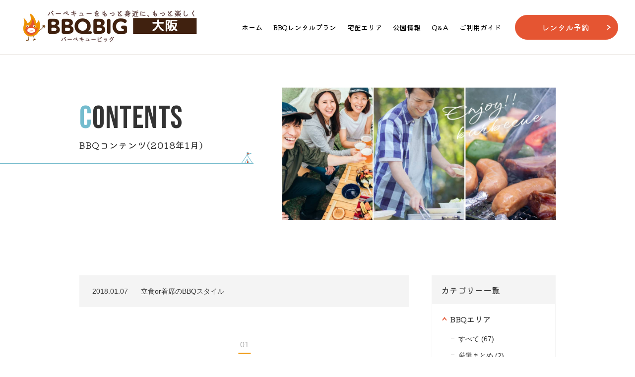

--- FILE ---
content_type: text/html; charset=UTF-8
request_url: https://bbq-big.com/2018/01/?post_type=contents
body_size: 14079
content:
<!doctype html>
<html lang="ja">
<link rel="stylesheet" href="https://cdn.jsdelivr.net/bxslider/4.2.12/jquery.bxslider.css">
<script src="https://ajax.googleapis.com/ajax/libs/jquery/3.1.1/jquery.min.js"></script>
<script src="https://cdn.jsdelivr.net/bxslider/4.2.12/jquery.bxslider.min.js"></script>

<script type="text/javascript">
        $(document).ready(function(){
            $('.slider').bxSlider({
                auto: true,
                pause: 10000,
            });
        });
</script>
<head>
  <meta charset="utf-8">
  <title>1月, 2018 - 激安バーベキューレンタル - BBQBIG大阪激安バーベキューレンタル &#8211; BBQBIG大阪</title>
    <meta http-equiv="X-UA-Compatible" content="IE=Edge">
  <meta name="viewport" content="width=device-width">
  <meta name="format-detection" content="telephone=no">

  <meta name="keywords" content="バーベキュービッグ, BBQBIG, バーベキューレンタル">
  <meta name="description" content="BBQ器材や食材を宅配し、場所取り設置・着火・片付けまで行う手ぶらBBQサービスです。">

  <meta property="og:type" content="website">
  <meta property="og:title" content="1月, 2018 - 激安バーベキューレンタル - BBQBIG大阪激安バーベキューレンタル &#8211; BBQBIG大阪">
  <meta property="og:description" content="BBQ器材や食材を宅配し、場所取り設置・着火・片付けまで行う手ぶらBBQサービスです。">
  <meta property="og:site_name" content="1月, 2018 - 激安バーベキューレンタル - BBQBIG大阪激安バーベキューレンタル &#8211; BBQBIG大阪">
  <meta property="og:url" content="https://bbq-big.com/">
  <meta property="og:image" content="https://bbq-big.com/wp-content/themes/bbqbig/assets/img/common/ogp.png">
  <meta property="og:locale" content="ja_JP">

  <meta name="twitter:card" content="summary_large_image">
  <meta name="twitter:title" content="1月, 2018 - 激安バーベキューレンタル - BBQBIG大阪激安バーベキューレンタル &#8211; BBQBIG大阪">
  <meta name="twitter:description" content="BBQ器材や食材を宅配し、場所取り設置・着火・片付けまで行う手ぶらBBQサービスです。">
  <meta name="twitter:image" content="https://bbq-big.com/wp-content/themes/bbqbig/assets/img/common/ogp.png">

  <link rel="apple-touch-icon" href="https://bbq-big.com/wp-content/themes/bbqbig/assets/img/common/favicon.png">
  <link rel="icon" href="https://bbq-big.com/wp-content/themes/bbqbig/assets/img/common/favicon.png" type="image/png">

  <link rel="preconnect" href="https://fonts.googleapis.com">
  <link rel="preconnect" href="https://fonts.gstatic.com" crossorigin>
  <link href="https://fonts.googleapis.com/css2?family=Bebas+Neue&amp;family=Kiwi+Maru:wght@500&amp;family=WindSong:wght@500&amp;display=swap" rel="stylesheet">
<!-- Global site tag (gtag.js) - Google Analytics -->
<script async src="https://www.googletagmanager.com/gtag/js?id=UA-91610710-1"></script>
<script>
  window.dataLayer = window.dataLayer || [];
  function gtag(){dataLayer.push(arguments);}
  gtag('js', new Date());

  gtag('config', 'UA-91610710-1');
</script>
  
		<!-- All in One SEO 4.9.1.1 - aioseo.com -->
	<meta name="robots" content="max-image-preview:large" />
	<link rel="canonical" href="https://bbq-big.com/2018/01/" />
	<meta name="generator" content="All in One SEO (AIOSEO) 4.9.1.1" />
		<meta property="og:locale" content="ja_JP" />
		<meta property="og:site_name" content="激安バーベキューレンタル - BBQBIG大阪 - BBQ器材や食材を宅配し、場所取り設置・着火・片付けまで行う手ぶらBBQサービスです。" />
		<meta property="og:type" content="website" />
		<meta property="og:title" content="BBQコンテンツ - 激安バーベキューレンタル - BBQBIG大阪" />
		<meta property="og:url" content="https://bbq-big.com/2018/01/" />
		<meta name="twitter:card" content="summary_large_image" />
		<meta name="twitter:title" content="BBQコンテンツ - 激安バーベキューレンタル - BBQBIG大阪" />
		<script type="application/ld+json" class="aioseo-schema">
			{"@context":"https:\/\/schema.org","@graph":[{"@type":"BreadcrumbList","@id":"https:\/\/bbq-big.com\/2018\/01\/#breadcrumblist","itemListElement":[{"@type":"ListItem","@id":"https:\/\/bbq-big.com#listItem","position":1,"name":"Home","item":"https:\/\/bbq-big.com","nextItem":{"@type":"ListItem","@id":"https:\/\/bbq-big.com\/2018\/#listItem","name":2018}},{"@type":"ListItem","@id":"https:\/\/bbq-big.com\/2018\/#listItem","position":2,"name":2018,"item":"https:\/\/bbq-big.com\/2018\/","nextItem":{"@type":"ListItem","@id":"https:\/\/bbq-big.com\/2018\/01\/#listItem","name":"01"},"previousItem":{"@type":"ListItem","@id":"https:\/\/bbq-big.com#listItem","name":"Home"}},{"@type":"ListItem","@id":"https:\/\/bbq-big.com\/2018\/01\/#listItem","position":3,"name":"01","previousItem":{"@type":"ListItem","@id":"https:\/\/bbq-big.com\/2018\/#listItem","name":2018}}]},{"@type":"CollectionPage","@id":"https:\/\/bbq-big.com\/2018\/01\/#collectionpage","url":"https:\/\/bbq-big.com\/2018\/01\/","name":"1\u6708, 2018 - \u6fc0\u5b89\u30d0\u30fc\u30d9\u30ad\u30e5\u30fc\u30ec\u30f3\u30bf\u30eb - BBQBIG\u5927\u962a","inLanguage":"ja","isPartOf":{"@id":"https:\/\/bbq-big.com\/#website"},"breadcrumb":{"@id":"https:\/\/bbq-big.com\/2018\/01\/#breadcrumblist"}},{"@type":"Organization","@id":"https:\/\/bbq-big.com\/#organization","name":"\u6fc0\u5b89BBQ\u30ec\u30f3\u30bf\u30eb - \u30d0\u30fc\u30d9\u30ad\u30e5\u30fc\u30d3\u30c3\u30b0\u5927\u962a","description":"BBQ\u5668\u6750\u3084\u98df\u6750\u3092\u5b85\u914d\u3057\u3001\u5834\u6240\u53d6\u308a\u8a2d\u7f6e\u30fb\u7740\u706b\u30fb\u7247\u4ed8\u3051\u307e\u3067\u884c\u3046\u624b\u3076\u3089BBQ\u30b5\u30fc\u30d3\u30b9\u3067\u3059\u3002","url":"https:\/\/bbq-big.com\/","logo":{"@type":"ImageObject","url":"https:\/\/bbq-big.com\/wp-content\/uploads\/2022\/02\/cropped-fb8870748e3cdc672d5b5c7c8e41f0bf.jpg","@id":"https:\/\/bbq-big.com\/2018\/01\/#organizationLogo","width":512,"height":512},"image":{"@id":"https:\/\/bbq-big.com\/2018\/01\/#organizationLogo"},"sameAs":["https:\/\/facebook.com\/","https:\/\/x.com\/","https:\/\/instagram.com\/","https:\/\/pinterest.com\/","https:\/\/youtube.com\/","https:\/\/linkedin.com\/in\/"]},{"@type":"WebSite","@id":"https:\/\/bbq-big.com\/#website","url":"https:\/\/bbq-big.com\/","name":"\u683c\u5b89BBQ\u30ec\u30f3\u30bf\u30eb - \u30d0\u30fc\u30d9\u30ad\u30e5\u30fc\u30d3\u30c3\u30b0\u5927\u962a","description":"BBQ\u5668\u6750\u3084\u98df\u6750\u3092\u5b85\u914d\u3057\u3001\u5834\u6240\u53d6\u308a\u8a2d\u7f6e\u30fb\u7740\u706b\u30fb\u7247\u4ed8\u3051\u307e\u3067\u884c\u3046\u624b\u3076\u3089BBQ\u30b5\u30fc\u30d3\u30b9\u3067\u3059\u3002","inLanguage":"ja","publisher":{"@id":"https:\/\/bbq-big.com\/#organization"}}]}
		</script>
		<!-- All in One SEO -->

<link rel="alternate" type="application/rss+xml" title="激安バーベキューレンタル - BBQBIG大阪 &raquo; BBQコンテンツ フィード" href="https://bbq-big.com/contents/feed/" />
		<!-- This site uses the Google Analytics by MonsterInsights plugin v9.11.1 - Using Analytics tracking - https://www.monsterinsights.com/ -->
							<script src="//www.googletagmanager.com/gtag/js?id=G-RQ0JH2KB3Y"  data-cfasync="false" data-wpfc-render="false" type="text/javascript" async></script>
			<script data-cfasync="false" data-wpfc-render="false" type="text/javascript">
				var mi_version = '9.11.1';
				var mi_track_user = true;
				var mi_no_track_reason = '';
								var MonsterInsightsDefaultLocations = {"page_location":"https:\/\/bbq-big.com\/2018\/01\/?post_type=contents"};
								if ( typeof MonsterInsightsPrivacyGuardFilter === 'function' ) {
					var MonsterInsightsLocations = (typeof MonsterInsightsExcludeQuery === 'object') ? MonsterInsightsPrivacyGuardFilter( MonsterInsightsExcludeQuery ) : MonsterInsightsPrivacyGuardFilter( MonsterInsightsDefaultLocations );
				} else {
					var MonsterInsightsLocations = (typeof MonsterInsightsExcludeQuery === 'object') ? MonsterInsightsExcludeQuery : MonsterInsightsDefaultLocations;
				}

								var disableStrs = [
										'ga-disable-G-RQ0JH2KB3Y',
									];

				/* Function to detect opted out users */
				function __gtagTrackerIsOptedOut() {
					for (var index = 0; index < disableStrs.length; index++) {
						if (document.cookie.indexOf(disableStrs[index] + '=true') > -1) {
							return true;
						}
					}

					return false;
				}

				/* Disable tracking if the opt-out cookie exists. */
				if (__gtagTrackerIsOptedOut()) {
					for (var index = 0; index < disableStrs.length; index++) {
						window[disableStrs[index]] = true;
					}
				}

				/* Opt-out function */
				function __gtagTrackerOptout() {
					for (var index = 0; index < disableStrs.length; index++) {
						document.cookie = disableStrs[index] + '=true; expires=Thu, 31 Dec 2099 23:59:59 UTC; path=/';
						window[disableStrs[index]] = true;
					}
				}

				if ('undefined' === typeof gaOptout) {
					function gaOptout() {
						__gtagTrackerOptout();
					}
				}
								window.dataLayer = window.dataLayer || [];

				window.MonsterInsightsDualTracker = {
					helpers: {},
					trackers: {},
				};
				if (mi_track_user) {
					function __gtagDataLayer() {
						dataLayer.push(arguments);
					}

					function __gtagTracker(type, name, parameters) {
						if (!parameters) {
							parameters = {};
						}

						if (parameters.send_to) {
							__gtagDataLayer.apply(null, arguments);
							return;
						}

						if (type === 'event') {
														parameters.send_to = monsterinsights_frontend.v4_id;
							var hookName = name;
							if (typeof parameters['event_category'] !== 'undefined') {
								hookName = parameters['event_category'] + ':' + name;
							}

							if (typeof MonsterInsightsDualTracker.trackers[hookName] !== 'undefined') {
								MonsterInsightsDualTracker.trackers[hookName](parameters);
							} else {
								__gtagDataLayer('event', name, parameters);
							}
							
						} else {
							__gtagDataLayer.apply(null, arguments);
						}
					}

					__gtagTracker('js', new Date());
					__gtagTracker('set', {
						'developer_id.dZGIzZG': true,
											});
					if ( MonsterInsightsLocations.page_location ) {
						__gtagTracker('set', MonsterInsightsLocations);
					}
										__gtagTracker('config', 'G-RQ0JH2KB3Y', {"forceSSL":"true","link_attribution":"true"} );
										window.gtag = __gtagTracker;										(function () {
						/* https://developers.google.com/analytics/devguides/collection/analyticsjs/ */
						/* ga and __gaTracker compatibility shim. */
						var noopfn = function () {
							return null;
						};
						var newtracker = function () {
							return new Tracker();
						};
						var Tracker = function () {
							return null;
						};
						var p = Tracker.prototype;
						p.get = noopfn;
						p.set = noopfn;
						p.send = function () {
							var args = Array.prototype.slice.call(arguments);
							args.unshift('send');
							__gaTracker.apply(null, args);
						};
						var __gaTracker = function () {
							var len = arguments.length;
							if (len === 0) {
								return;
							}
							var f = arguments[len - 1];
							if (typeof f !== 'object' || f === null || typeof f.hitCallback !== 'function') {
								if ('send' === arguments[0]) {
									var hitConverted, hitObject = false, action;
									if ('event' === arguments[1]) {
										if ('undefined' !== typeof arguments[3]) {
											hitObject = {
												'eventAction': arguments[3],
												'eventCategory': arguments[2],
												'eventLabel': arguments[4],
												'value': arguments[5] ? arguments[5] : 1,
											}
										}
									}
									if ('pageview' === arguments[1]) {
										if ('undefined' !== typeof arguments[2]) {
											hitObject = {
												'eventAction': 'page_view',
												'page_path': arguments[2],
											}
										}
									}
									if (typeof arguments[2] === 'object') {
										hitObject = arguments[2];
									}
									if (typeof arguments[5] === 'object') {
										Object.assign(hitObject, arguments[5]);
									}
									if ('undefined' !== typeof arguments[1].hitType) {
										hitObject = arguments[1];
										if ('pageview' === hitObject.hitType) {
											hitObject.eventAction = 'page_view';
										}
									}
									if (hitObject) {
										action = 'timing' === arguments[1].hitType ? 'timing_complete' : hitObject.eventAction;
										hitConverted = mapArgs(hitObject);
										__gtagTracker('event', action, hitConverted);
									}
								}
								return;
							}

							function mapArgs(args) {
								var arg, hit = {};
								var gaMap = {
									'eventCategory': 'event_category',
									'eventAction': 'event_action',
									'eventLabel': 'event_label',
									'eventValue': 'event_value',
									'nonInteraction': 'non_interaction',
									'timingCategory': 'event_category',
									'timingVar': 'name',
									'timingValue': 'value',
									'timingLabel': 'event_label',
									'page': 'page_path',
									'location': 'page_location',
									'title': 'page_title',
									'referrer' : 'page_referrer',
								};
								for (arg in args) {
																		if (!(!args.hasOwnProperty(arg) || !gaMap.hasOwnProperty(arg))) {
										hit[gaMap[arg]] = args[arg];
									} else {
										hit[arg] = args[arg];
									}
								}
								return hit;
							}

							try {
								f.hitCallback();
							} catch (ex) {
							}
						};
						__gaTracker.create = newtracker;
						__gaTracker.getByName = newtracker;
						__gaTracker.getAll = function () {
							return [];
						};
						__gaTracker.remove = noopfn;
						__gaTracker.loaded = true;
						window['__gaTracker'] = __gaTracker;
					})();
									} else {
										console.log("");
					(function () {
						function __gtagTracker() {
							return null;
						}

						window['__gtagTracker'] = __gtagTracker;
						window['gtag'] = __gtagTracker;
					})();
									}
			</script>
							<!-- / Google Analytics by MonsterInsights -->
		<style id='wp-img-auto-sizes-contain-inline-css' type='text/css'>
img:is([sizes=auto i],[sizes^="auto," i]){contain-intrinsic-size:3000px 1500px}
/*# sourceURL=wp-img-auto-sizes-contain-inline-css */
</style>
<style id='wp-block-library-inline-css' type='text/css'>
:root{--wp-block-synced-color:#7a00df;--wp-block-synced-color--rgb:122,0,223;--wp-bound-block-color:var(--wp-block-synced-color);--wp-editor-canvas-background:#ddd;--wp-admin-theme-color:#007cba;--wp-admin-theme-color--rgb:0,124,186;--wp-admin-theme-color-darker-10:#006ba1;--wp-admin-theme-color-darker-10--rgb:0,107,160.5;--wp-admin-theme-color-darker-20:#005a87;--wp-admin-theme-color-darker-20--rgb:0,90,135;--wp-admin-border-width-focus:2px}@media (min-resolution:192dpi){:root{--wp-admin-border-width-focus:1.5px}}.wp-element-button{cursor:pointer}:root .has-very-light-gray-background-color{background-color:#eee}:root .has-very-dark-gray-background-color{background-color:#313131}:root .has-very-light-gray-color{color:#eee}:root .has-very-dark-gray-color{color:#313131}:root .has-vivid-green-cyan-to-vivid-cyan-blue-gradient-background{background:linear-gradient(135deg,#00d084,#0693e3)}:root .has-purple-crush-gradient-background{background:linear-gradient(135deg,#34e2e4,#4721fb 50%,#ab1dfe)}:root .has-hazy-dawn-gradient-background{background:linear-gradient(135deg,#faaca8,#dad0ec)}:root .has-subdued-olive-gradient-background{background:linear-gradient(135deg,#fafae1,#67a671)}:root .has-atomic-cream-gradient-background{background:linear-gradient(135deg,#fdd79a,#004a59)}:root .has-nightshade-gradient-background{background:linear-gradient(135deg,#330968,#31cdcf)}:root .has-midnight-gradient-background{background:linear-gradient(135deg,#020381,#2874fc)}:root{--wp--preset--font-size--normal:16px;--wp--preset--font-size--huge:42px}.has-regular-font-size{font-size:1em}.has-larger-font-size{font-size:2.625em}.has-normal-font-size{font-size:var(--wp--preset--font-size--normal)}.has-huge-font-size{font-size:var(--wp--preset--font-size--huge)}.has-text-align-center{text-align:center}.has-text-align-left{text-align:left}.has-text-align-right{text-align:right}.has-fit-text{white-space:nowrap!important}#end-resizable-editor-section{display:none}.aligncenter{clear:both}.items-justified-left{justify-content:flex-start}.items-justified-center{justify-content:center}.items-justified-right{justify-content:flex-end}.items-justified-space-between{justify-content:space-between}.screen-reader-text{border:0;clip-path:inset(50%);height:1px;margin:-1px;overflow:hidden;padding:0;position:absolute;width:1px;word-wrap:normal!important}.screen-reader-text:focus{background-color:#ddd;clip-path:none;color:#444;display:block;font-size:1em;height:auto;left:5px;line-height:normal;padding:15px 23px 14px;text-decoration:none;top:5px;width:auto;z-index:100000}html :where(.has-border-color){border-style:solid}html :where([style*=border-top-color]){border-top-style:solid}html :where([style*=border-right-color]){border-right-style:solid}html :where([style*=border-bottom-color]){border-bottom-style:solid}html :where([style*=border-left-color]){border-left-style:solid}html :where([style*=border-width]){border-style:solid}html :where([style*=border-top-width]){border-top-style:solid}html :where([style*=border-right-width]){border-right-style:solid}html :where([style*=border-bottom-width]){border-bottom-style:solid}html :where([style*=border-left-width]){border-left-style:solid}html :where(img[class*=wp-image-]){height:auto;max-width:100%}:where(figure){margin:0 0 1em}html :where(.is-position-sticky){--wp-admin--admin-bar--position-offset:var(--wp-admin--admin-bar--height,0px)}@media screen and (max-width:600px){html :where(.is-position-sticky){--wp-admin--admin-bar--position-offset:0px}}

/*# sourceURL=wp-block-library-inline-css */
</style><style id='global-styles-inline-css' type='text/css'>
:root{--wp--preset--aspect-ratio--square: 1;--wp--preset--aspect-ratio--4-3: 4/3;--wp--preset--aspect-ratio--3-4: 3/4;--wp--preset--aspect-ratio--3-2: 3/2;--wp--preset--aspect-ratio--2-3: 2/3;--wp--preset--aspect-ratio--16-9: 16/9;--wp--preset--aspect-ratio--9-16: 9/16;--wp--preset--color--black: #000000;--wp--preset--color--cyan-bluish-gray: #abb8c3;--wp--preset--color--white: #ffffff;--wp--preset--color--pale-pink: #f78da7;--wp--preset--color--vivid-red: #cf2e2e;--wp--preset--color--luminous-vivid-orange: #ff6900;--wp--preset--color--luminous-vivid-amber: #fcb900;--wp--preset--color--light-green-cyan: #7bdcb5;--wp--preset--color--vivid-green-cyan: #00d084;--wp--preset--color--pale-cyan-blue: #8ed1fc;--wp--preset--color--vivid-cyan-blue: #0693e3;--wp--preset--color--vivid-purple: #9b51e0;--wp--preset--gradient--vivid-cyan-blue-to-vivid-purple: linear-gradient(135deg,rgb(6,147,227) 0%,rgb(155,81,224) 100%);--wp--preset--gradient--light-green-cyan-to-vivid-green-cyan: linear-gradient(135deg,rgb(122,220,180) 0%,rgb(0,208,130) 100%);--wp--preset--gradient--luminous-vivid-amber-to-luminous-vivid-orange: linear-gradient(135deg,rgb(252,185,0) 0%,rgb(255,105,0) 100%);--wp--preset--gradient--luminous-vivid-orange-to-vivid-red: linear-gradient(135deg,rgb(255,105,0) 0%,rgb(207,46,46) 100%);--wp--preset--gradient--very-light-gray-to-cyan-bluish-gray: linear-gradient(135deg,rgb(238,238,238) 0%,rgb(169,184,195) 100%);--wp--preset--gradient--cool-to-warm-spectrum: linear-gradient(135deg,rgb(74,234,220) 0%,rgb(151,120,209) 20%,rgb(207,42,186) 40%,rgb(238,44,130) 60%,rgb(251,105,98) 80%,rgb(254,248,76) 100%);--wp--preset--gradient--blush-light-purple: linear-gradient(135deg,rgb(255,206,236) 0%,rgb(152,150,240) 100%);--wp--preset--gradient--blush-bordeaux: linear-gradient(135deg,rgb(254,205,165) 0%,rgb(254,45,45) 50%,rgb(107,0,62) 100%);--wp--preset--gradient--luminous-dusk: linear-gradient(135deg,rgb(255,203,112) 0%,rgb(199,81,192) 50%,rgb(65,88,208) 100%);--wp--preset--gradient--pale-ocean: linear-gradient(135deg,rgb(255,245,203) 0%,rgb(182,227,212) 50%,rgb(51,167,181) 100%);--wp--preset--gradient--electric-grass: linear-gradient(135deg,rgb(202,248,128) 0%,rgb(113,206,126) 100%);--wp--preset--gradient--midnight: linear-gradient(135deg,rgb(2,3,129) 0%,rgb(40,116,252) 100%);--wp--preset--font-size--small: 13px;--wp--preset--font-size--medium: 20px;--wp--preset--font-size--large: 36px;--wp--preset--font-size--x-large: 42px;--wp--preset--spacing--20: 0.44rem;--wp--preset--spacing--30: 0.67rem;--wp--preset--spacing--40: 1rem;--wp--preset--spacing--50: 1.5rem;--wp--preset--spacing--60: 2.25rem;--wp--preset--spacing--70: 3.38rem;--wp--preset--spacing--80: 5.06rem;--wp--preset--shadow--natural: 6px 6px 9px rgba(0, 0, 0, 0.2);--wp--preset--shadow--deep: 12px 12px 50px rgba(0, 0, 0, 0.4);--wp--preset--shadow--sharp: 6px 6px 0px rgba(0, 0, 0, 0.2);--wp--preset--shadow--outlined: 6px 6px 0px -3px rgb(255, 255, 255), 6px 6px rgb(0, 0, 0);--wp--preset--shadow--crisp: 6px 6px 0px rgb(0, 0, 0);}:where(.is-layout-flex){gap: 0.5em;}:where(.is-layout-grid){gap: 0.5em;}body .is-layout-flex{display: flex;}.is-layout-flex{flex-wrap: wrap;align-items: center;}.is-layout-flex > :is(*, div){margin: 0;}body .is-layout-grid{display: grid;}.is-layout-grid > :is(*, div){margin: 0;}:where(.wp-block-columns.is-layout-flex){gap: 2em;}:where(.wp-block-columns.is-layout-grid){gap: 2em;}:where(.wp-block-post-template.is-layout-flex){gap: 1.25em;}:where(.wp-block-post-template.is-layout-grid){gap: 1.25em;}.has-black-color{color: var(--wp--preset--color--black) !important;}.has-cyan-bluish-gray-color{color: var(--wp--preset--color--cyan-bluish-gray) !important;}.has-white-color{color: var(--wp--preset--color--white) !important;}.has-pale-pink-color{color: var(--wp--preset--color--pale-pink) !important;}.has-vivid-red-color{color: var(--wp--preset--color--vivid-red) !important;}.has-luminous-vivid-orange-color{color: var(--wp--preset--color--luminous-vivid-orange) !important;}.has-luminous-vivid-amber-color{color: var(--wp--preset--color--luminous-vivid-amber) !important;}.has-light-green-cyan-color{color: var(--wp--preset--color--light-green-cyan) !important;}.has-vivid-green-cyan-color{color: var(--wp--preset--color--vivid-green-cyan) !important;}.has-pale-cyan-blue-color{color: var(--wp--preset--color--pale-cyan-blue) !important;}.has-vivid-cyan-blue-color{color: var(--wp--preset--color--vivid-cyan-blue) !important;}.has-vivid-purple-color{color: var(--wp--preset--color--vivid-purple) !important;}.has-black-background-color{background-color: var(--wp--preset--color--black) !important;}.has-cyan-bluish-gray-background-color{background-color: var(--wp--preset--color--cyan-bluish-gray) !important;}.has-white-background-color{background-color: var(--wp--preset--color--white) !important;}.has-pale-pink-background-color{background-color: var(--wp--preset--color--pale-pink) !important;}.has-vivid-red-background-color{background-color: var(--wp--preset--color--vivid-red) !important;}.has-luminous-vivid-orange-background-color{background-color: var(--wp--preset--color--luminous-vivid-orange) !important;}.has-luminous-vivid-amber-background-color{background-color: var(--wp--preset--color--luminous-vivid-amber) !important;}.has-light-green-cyan-background-color{background-color: var(--wp--preset--color--light-green-cyan) !important;}.has-vivid-green-cyan-background-color{background-color: var(--wp--preset--color--vivid-green-cyan) !important;}.has-pale-cyan-blue-background-color{background-color: var(--wp--preset--color--pale-cyan-blue) !important;}.has-vivid-cyan-blue-background-color{background-color: var(--wp--preset--color--vivid-cyan-blue) !important;}.has-vivid-purple-background-color{background-color: var(--wp--preset--color--vivid-purple) !important;}.has-black-border-color{border-color: var(--wp--preset--color--black) !important;}.has-cyan-bluish-gray-border-color{border-color: var(--wp--preset--color--cyan-bluish-gray) !important;}.has-white-border-color{border-color: var(--wp--preset--color--white) !important;}.has-pale-pink-border-color{border-color: var(--wp--preset--color--pale-pink) !important;}.has-vivid-red-border-color{border-color: var(--wp--preset--color--vivid-red) !important;}.has-luminous-vivid-orange-border-color{border-color: var(--wp--preset--color--luminous-vivid-orange) !important;}.has-luminous-vivid-amber-border-color{border-color: var(--wp--preset--color--luminous-vivid-amber) !important;}.has-light-green-cyan-border-color{border-color: var(--wp--preset--color--light-green-cyan) !important;}.has-vivid-green-cyan-border-color{border-color: var(--wp--preset--color--vivid-green-cyan) !important;}.has-pale-cyan-blue-border-color{border-color: var(--wp--preset--color--pale-cyan-blue) !important;}.has-vivid-cyan-blue-border-color{border-color: var(--wp--preset--color--vivid-cyan-blue) !important;}.has-vivid-purple-border-color{border-color: var(--wp--preset--color--vivid-purple) !important;}.has-vivid-cyan-blue-to-vivid-purple-gradient-background{background: var(--wp--preset--gradient--vivid-cyan-blue-to-vivid-purple) !important;}.has-light-green-cyan-to-vivid-green-cyan-gradient-background{background: var(--wp--preset--gradient--light-green-cyan-to-vivid-green-cyan) !important;}.has-luminous-vivid-amber-to-luminous-vivid-orange-gradient-background{background: var(--wp--preset--gradient--luminous-vivid-amber-to-luminous-vivid-orange) !important;}.has-luminous-vivid-orange-to-vivid-red-gradient-background{background: var(--wp--preset--gradient--luminous-vivid-orange-to-vivid-red) !important;}.has-very-light-gray-to-cyan-bluish-gray-gradient-background{background: var(--wp--preset--gradient--very-light-gray-to-cyan-bluish-gray) !important;}.has-cool-to-warm-spectrum-gradient-background{background: var(--wp--preset--gradient--cool-to-warm-spectrum) !important;}.has-blush-light-purple-gradient-background{background: var(--wp--preset--gradient--blush-light-purple) !important;}.has-blush-bordeaux-gradient-background{background: var(--wp--preset--gradient--blush-bordeaux) !important;}.has-luminous-dusk-gradient-background{background: var(--wp--preset--gradient--luminous-dusk) !important;}.has-pale-ocean-gradient-background{background: var(--wp--preset--gradient--pale-ocean) !important;}.has-electric-grass-gradient-background{background: var(--wp--preset--gradient--electric-grass) !important;}.has-midnight-gradient-background{background: var(--wp--preset--gradient--midnight) !important;}.has-small-font-size{font-size: var(--wp--preset--font-size--small) !important;}.has-medium-font-size{font-size: var(--wp--preset--font-size--medium) !important;}.has-large-font-size{font-size: var(--wp--preset--font-size--large) !important;}.has-x-large-font-size{font-size: var(--wp--preset--font-size--x-large) !important;}
/*# sourceURL=global-styles-inline-css */
</style>

<style id='classic-theme-styles-inline-css' type='text/css'>
/*! This file is auto-generated */
.wp-block-button__link{color:#fff;background-color:#32373c;border-radius:9999px;box-shadow:none;text-decoration:none;padding:calc(.667em + 2px) calc(1.333em + 2px);font-size:1.125em}.wp-block-file__button{background:#32373c;color:#fff;text-decoration:none}
/*# sourceURL=/wp-includes/css/classic-themes.min.css */
</style>
<link rel="stylesheet" href="https://bbq-big.com/wp-content/plugins/contact-form-7/includes/css/styles.css?ver=6.1.4">
<link rel="stylesheet" href="https://bbq-big.com/wp-content/themes/bbqbig/style.css?ver=6.9">
<link rel="stylesheet" href="https://bbq-big.com/wp-content/themes/bbqbig_child/style.css?ver=6.9">
<link rel="stylesheet" href="https://bbq-big.com/wp-content/themes/bbqbig/assets/css/style.css?ver=2022021071814">
<script src="https://bbq-big.com/wp-content/plugins/google-analytics-for-wordpress/assets/js/frontend-gtag.min.js?ver=9.11.1" id="monsterinsights-frontend-script-js" async="async" data-wp-strategy="async"></script>
<script data-cfasync="false" data-wpfc-render="false" type="text/javascript" id='monsterinsights-frontend-script-js-extra'>/* <![CDATA[ */
var monsterinsights_frontend = {"js_events_tracking":"true","download_extensions":"doc,pdf,ppt,zip,xls,docx,pptx,xlsx","inbound_paths":"[{\"path\":\"\\\/go\\\/\",\"label\":\"affiliate\"},{\"path\":\"\\\/recommend\\\/\",\"label\":\"affiliate\"}]","home_url":"https:\/\/bbq-big.com","hash_tracking":"false","v4_id":"G-RQ0JH2KB3Y"};/* ]]> */
</script>
<script src="https://bbq-big.com/wp-content/themes/bbqbig/assets/js/viewport.bundle.js?ver=6.9" id="viewport-js"></script>
<link rel="https://api.w.org/" href="https://bbq-big.com/wp-json/" /><link rel="icon" href="https://bbq-big.com/wp-content/uploads/2022/02/cropped-fb8870748e3cdc672d5b5c7c8e41f0bf-32x32.jpg" sizes="32x32" />
<link rel="icon" href="https://bbq-big.com/wp-content/uploads/2022/02/cropped-fb8870748e3cdc672d5b5c7c8e41f0bf-192x192.jpg" sizes="192x192" />
<link rel="apple-touch-icon" href="https://bbq-big.com/wp-content/uploads/2022/02/cropped-fb8870748e3cdc672d5b5c7c8e41f0bf-180x180.jpg" />
<meta name="msapplication-TileImage" content="https://bbq-big.com/wp-content/uploads/2022/02/cropped-fb8870748e3cdc672d5b5c7c8e41f0bf-270x270.jpg" />
		<style type="text/css" id="wp-custom-css">
			/* 全幅指定 */
.full-width {
    margin: 0 calc(50% - 50vw);
    padding: 5em calc(50vw - 50%);
}
/* pタグの余白を削除 */
.wpcf7-form p {
    margin-bottom: 0;
}
/* 背景色（お好きな色に） */
section.contact {
    background-color: #EDF7EF;
}
/*  フォームの幅（自由に変えてOK） */
.contactForm {
    max-width: 700px;
    margin: 0 auto;
}
/* 各項目の下部余白 */
.contact_item {
    margin-bottom: 2.5rem;
}
/* 項目名 */
.label {
    display: block;
    font-size: 2rem;
    line-height: 1.6;
    letter-spacing: 0.05em;
    margin-bottom: .6rem;
    font-weight: bold;
}
/* 必須タグと任意タグ共通のスタイル */
.label_tag {
    font-size: 1.5rem;
    color: #ffffff;
    border-radius: .3rem;
    margin-right: 1rem;
    padding: 5px 10px;
}
/* 必須タグ */
.label_must {
    background-color: #C84772;
}
/* 任意タグ */
.label_option {
    background-color: #888988;
}
/* 名前やメールアドレスなどユーザーが入力する箇所 */
.inputs {
    width: 100%;
    -webkit-box-sizing: border-box;
    box-sizing: border-box;
}
input[type="text"],input[type="email"] {
    border: solid 1px #707070;
    padding: .5rem;
    font-size: 1.8rem;
}
/* お問い合わせ内容を入力する箇所 */
textarea.form-control {
    border: solid 1px #707070;
    padding: .5rem;
    height: 207px;
    font-size: 1.8rem;
}
/* ボタン */
.btnArea {
    text-align: center;
}
input[type="submit"]{
    background: #C84772;
    border: 2px solid #ffffff;
    width: 280px;
    color: #ffffff;
    text-align: center;
    font-size: 2.5rem;
    line-height: 1.3;
    letter-spacing: .5em;
    text-indent: .5em;
    font-weight: bold;
    padding: 1.4rem 0;
    margin-top: 2rem;
    cursor: pointer;
    border-radius: .3rem;
    transition: all .3s;
    
}
/* ボタンにホバーした時 */
input[type="submit"]:hover {
    color: #C84772;
    background-color: #ffffff;
    border-color: #C84772;
}
/* ローダー */
.wpcf7 .ajax-loader {
    display: block;
    margin: 0 auto;
}
/* モバイル版 */
@media screen and (max-width: 480px) {
    .contact_item {
        margin-bottom: 1.6rem;
    }
    .label {
        font-size: 1.5rem;
        margin-bottom: .4rem;
    }
    .label_tag {
        font-size: 1.1rem;
    }
    input[type="text"],input[type="email"] {
        padding: .4rem;
        font-size: 1.5rem;
    }
    textarea {
        padding: .4rem;
        font-size: 1.5rem;
    }
    input[type="submit"]{
        font-size: 1.5rem;
    }
}
.btn--orange,
a.btn--orange {
  color: #fff;
  background-color: #eb6100;
}
.btn--orange:hover,
a.btn--orange:hover {
  color: #E55532;
  background: #f56500;
}

a.btn--radius {
   border-radius: 100vh;
}
.nomadBtn_deco2 a {
  display: inline-block;
  max-width: 60%;
  text-align:center;
  border: 2px solid #E55532;
  color:#FFF;
  background: #E55532;
  text-decoration: none;
  font-weight: bold;
  padding: .8em 2.5em;
  border-radius: 20px;
  transition: .4s;
  margin: 3em 1em 3em 1em;
  transform: scale(2, 2);
}
.nomadBtn_deco2 a:hover {
  background: none;
  color: #E55532;
}

/* solid015 */
.button_solid015 {
    text-align: center;
}
.button_solid015 p {
    margin-bottom: 5px;
    font-weight: 600;
    color: #6bb6ff;
    letter-spacing: 0.04rem;
    display: inline-block;
    position: relative;
}
.button_solid015 p:before, .button_solid015 p:after {
    display: inline-block;
    position: absolute;
    top: 45%;
    width: 20px;
    height: 3px;
    border-radius: 5px;
    background-color: #6bb6ff;
    content: "";
}
.button_solid015 p:before {
    left: -30px;
    -webkit-transform: rotate( 50deg );
    transform: rotate( 50deg );
}
.button_solid015 p:after {
    right: -30px;
    -webkit-transform: rotate( -50deg );
    transform: rotate( -50deg );
}
.button_solid015 a {
    position: relative;
    display: flex;
    justify-content: space-around;
    align-items: center;
    margin: 0 auto;
    max-width: 240px;
    padding: 10px 25px;
    color: #FFF;
    transition: 0.3s ease-in-out;
    font-weight: 600;
    background: #6bb6ff;
    filter: drop-shadow(0px 2px 4px #ccc);
    border-radius: 50px;
}
.button_solid015 a:hover {
    transform: translateY(-2px);
    box-shadow: 0 15px 30px -5px rgb(0 0 0 / 15%), 0 0 5px rgb(0 0 0 / 10%);
}
.button_solid015 a:after {
    position: absolute;
    top: 50%;
    right: 20px;
    transition: 0.2s ease-in-out;
    content: "\f0da";
    font-family: "Font Awesome 5 Free";
    font-weight: 900;
    transform: translateY(-54%);
}

/* LINE004 */
.button_line004 a {
    position: relative;
    display: flex;
    justify-content: space-around;
    align-items: center;
    margin: 0 auto;
    max-width: 200px;
    padding: 10px 25px;
    color: #313131;
    transition: 0.3s ease-in-out;
    font-weight: 600;
}
.button_line004 a:before,
.button_line004 a:after {
	content: '';
	width: 18px;
	height: 18px;
	border-color: #6bb6ff;
	box-sizing: border-box;
	border-style :solid;
	display: block;
	position: absolute;
	transition: all 0.3s ease-in-out;
}
.button_line004 a:before {
	top: -6px;
	left: -6px;
	border-width: 2px 0 0 2px;
	z-index: 5;
}
.button_line004 a:after {
	bottom: -6px;
	right: -6px;
	border-width: 0 2px 2px 0;
}
.button_line004 a:hover:before,
.button_line004 a:hover:after {
	width: calc(100% + 12px);
	height: calc(100% + 12px);
	border-color: #6bb6ff;
}
.button_line004 a:hover {
	color: #fff;
	background-color: #6bb6ff;
	border-color: #6bb6ff;
}
.red{
    color: red;
    font-weight: bold;
}
.purple {
    color:#7d3c98;
}
.container {
  font-family: arial;
  font-size: 24px;
  margin: 25px;
  width: 350px;
  height: 200px;
  outline: dashed 1px black;
  /* 準備 */
  position: relative;
}

.child {
  width: 50px;
  height: 50px;
  background-color: red;
  /* 水平・垂直方向の中央揃え */
  position: absolute;
  top: 50%;
  left: 50%;
  margin: -25px 0 0 -25px; /* 完全に中央に配置するため、上・左の margin を負の数に設定 */
}		</style>
		</head>

<body
   class="is-son">

  
  <div class="l-body" id="js-body">

  <header class="l-header" id="js-header">
  <div class="l-header__container">
    <div class="l-header__head">
      <div class="p-logo p-logo--type_header">
        <a class="p-logo__item" href="https://bbq-big.com/">
          <picture>
            <source media="(max-width: 767px)" srcset="https://bbq-big.com/wp-content/themes/bbqbig/assets/img/logo/horizontal.png">
            <source media="(min-width: 768px)" srcset="https://bbq-big.com/wp-content/themes/bbqbig/assets/img/logo/horizontal-pc.png">
            <img class="c-liquid-img" src="https://bbq-big.com/wp-content/themes/bbqbig/assets/img/logo/horizontal-pc.png" alt="バーベキュービッグ">
          </picture>
        </a>
      </div>
    </div>
    <div class="l-header__body">
      <nav class="p-gnav" id="js-gnav">
  <div class="p-gnav__container">
    <ul class="p-gnav__list">
            <li class="
        p-gnav__divider      ">
        <a class="p-gnav__item js-gnav__item" href="https://bbq-big.com/">ホーム</a>
      </li>
              <li class="
          p-gnav__divider        ">
          <a class="p-gnav__item js-gnav__item" href="https://bbq-big.com/plan/">BBQレンタルプラン</a>
        </li>
                    <li class="
          p-gnav__divider        ">
          <a class="p-gnav__item js-gnav__item" href="https://bbq-big.com/bbq_area_cate/free-shipping/">宅配エリア</a>
        </li>
                    <li class="
          p-gnav__divider        ">
          <a class="p-gnav__item js-gnav__item" href="https://bbq-big.com/bbq_area_cate/park-info/">公園情報</a>
        </li>
                    <li class="
          p-gnav__divider        ">
          <a class="p-gnav__item js-gnav__item" href="https://bbq-big.com/qanda/">Q&A</a>
        </li>
                    <li class="
          p-gnav__divider        ">
          <a class="p-gnav__item js-gnav__item" href="https://bbq-big.com/guide/">ご利用ガイド</a>
        </li>
          </ul>
    <div class="s-gnav-btn">
      <div class="s-gnav-btn__wrap">
        <a class="s-gnav-btn__item" href="https://www.tablecheck.com/shops/bbqbig-osaka/reserve" target="_blank">
          <p class="s-gnav-btn__txt">レンタル予約</p>
        </a>
      </div>
    </div>
  </div></nav>

      <div class="p-hamburger" id="js-gnav-trg">
        <div class="p-hamburger__container">
          <span class="p-hamburger__item"></span>
          <span class="p-hamburger__item"></span>
          <span class="p-hamburger__item"></span>
        </div>
      </div>
    </div>
  </div>
</header>

<main class="l-main" id="js-main">

      <div class="c-sub-first-view">
    <div class="c-sub-first-view__main">
      <div class="c-sub-first-view__container">

                <div class="c-sub-first-view__text-area">
          <p class="c-sub-first-view__ruby">
            CONTENTS          </p>
          <h1 class="c-sub-first-view__title">
            BBQコンテンツ(2018年1月)          </h1>
          <div class="c-sub-first-view__text-area-delimiter">
            <div class="c-sub-first-view__icon">
              <img src="https://bbq-big.com/wp-content/themes/bbqbig/assets/img/icon/main-tent-bb-none.svg" alt="">
            </div>
          </div>
                  </div>
                <div class="c-sub-first-view__image-area">
                    
                    <div class="c-sub-first-view__visual">
                        <img class="js-ofi" src="https://bbq-big.com/wp-content/themes/bbqbig/assets/img/other/dummy-sub_first_view.jpg" alt="">
          </div>
        </div>
      </div>    </div>
  </div>

  <div id="js-header-trg"></div>

    <section class="l-section">
    <div class="l-container">
      <div class="c-post-category-view">
                <div class="c-post-category-view__item">
          
<ul class="c-divider p-news-list">
            <li class="p-news-list__wrapper">
        <a class="p-news-list__item" href="https://bbq-big.com/contents/320">
          <div class="p-news-list__head">
            <p class="p-news-list__date">
              <time datetime="2018-01-07">
                2018.01.07              </time>
            </p>
          </div>
          <div class="p-news-list__body">
            <p class="p-news-list__txt">
              立食or着席のBBQスタイル            </p>
          </div>
        </a>
      </li>
      </ul>
      <div class="c-divider c-divider--gap_s p-pagination">
        <ul class="p-pagination-list">
          <li class="p-pagination-list__item is-current">
            <div class="p-pagination-list__inner">01</div>
          </li>
        </ul>
        <ul class="p-pagination-nav">
          <li class="p-pagination-nav__item p-pagination-nav__item--prev">
            <div class="p-pagination-nav__inner">
              <p class="p-pagination-nav__txt">前へ</p>
            </div>
          </li>
          <li class="p-pagination-nav__item p-pagination-nav__item--next">
            <div class="p-pagination-nav__inner">
              <p class="p-pagination-nav__txt">次へ</p>
            </div>
          </li>
        </ul>
      </div>        </div>
                <div class="c-post-category-view__item c-post-category-view__item--sub">
          
<h3 class="c-post-category-view__title">カテゴリー一覧</h3>

      <div class="c-accordion c-post-category-view__box js-acc is-open">
            <p class="c-accordion__head c-post-category-view__box-title js-acc__trg">BBQエリア</p>
            <ul class="c-accordion__body c-post-category-view__box-list">
        <li class="c-post-category-view__box-list-item">
          <a href="https://bbq-big.com/contents_cate/bbq-area/">
            すべて (67)
          </a>
        </li>
                                          <li class="c-post-category-view__box-list-item">
              <a href="https://bbq-big.com/contents_cate/%e5%8e%b3%e9%81%b8%e3%81%be%e3%81%a8%e3%82%81/">
                厳選まとめ (2)              </a>
            </li>
                        </ul>
    </div>
      <div class="c-accordion c-post-category-view__box js-acc is-open">
            <p class="c-accordion__head c-post-category-view__box-title js-acc__trg">BBQレシピ</p>
            <ul class="c-accordion__body c-post-category-view__box-list">
        <li class="c-post-category-view__box-list-item">
          <a href="https://bbq-big.com/contents_cate/recipe/">
            すべて (19)
          </a>
        </li>
              </ul>
    </div>
      <div class="c-accordion c-post-category-view__box js-acc is-open">
            <p class="c-accordion__head c-post-category-view__box-title js-acc__trg">お客様の声</p>
            <ul class="c-accordion__body c-post-category-view__box-list">
        <li class="c-post-category-view__box-list-item">
          <a href="https://bbq-big.com/contents_cate/voice/">
            すべて (6)
          </a>
        </li>
              </ul>
    </div>
      <div class="c-accordion c-post-category-view__box js-acc is-open">
            <p class="c-accordion__head c-post-category-view__box-title js-acc__trg">コラム</p>
            <ul class="c-accordion__body c-post-category-view__box-list">
        <li class="c-post-category-view__box-list-item">
          <a href="https://bbq-big.com/contents_cate/column/">
            すべて (13)
          </a>
        </li>
              </ul>
    </div>
      <div class="c-accordion c-post-category-view__box js-acc is-open">
            <p class="c-accordion__head c-post-category-view__box-title js-acc__trg">サービスについて</p>
            <ul class="c-accordion__body c-post-category-view__box-list">
        <li class="c-post-category-view__box-list-item">
          <a href="https://bbq-big.com/contents_cate/service/">
            すべて (23)
          </a>
        </li>
              </ul>
    </div>
      <div class="c-accordion c-post-category-view__box js-acc is-open">
            <p class="c-accordion__head c-post-category-view__box-title js-acc__trg">スタッフブログ</p>
            <ul class="c-accordion__body c-post-category-view__box-list">
        <li class="c-post-category-view__box-list-item">
          <a href="https://bbq-big.com/contents_cate/blog/">
            すべて (607)
          </a>
        </li>
              </ul>
    </div>
  
<h3 class="c-post-category-view__title">月別アーカイブ</h3>

      
          <div class="c-accordion c-post-category-view__box js-acc">
          
          <p class="c-accordion__head c-post-category-view__box-title js-acc__trg">2026年</p>
      <ul class="c-accordion__body c-post-category-view__box-list">
    
    <li class="c-post-category-view__box-list-item">
      <a href="https://bbq-big.com/2026/01/?post_type=contents">
        1月 (1)
      </a>
    </li>

          </ul>
      </div>
    
          
                  <div class="c-accordion c-post-category-view__box js-acc">
                  
          <p class="c-accordion__head c-post-category-view__box-title js-acc__trg">2025年</p>
      <ul class="c-accordion__body c-post-category-view__box-list">
    
    <li class="c-post-category-view__box-list-item">
      <a href="https://bbq-big.com/2025/04/?post_type=contents">
        4月 (2)
      </a>
    </li>

    
          
              
    
    <li class="c-post-category-view__box-list-item">
      <a href="https://bbq-big.com/2025/01/?post_type=contents">
        1月 (1)
      </a>
    </li>

          </ul>
      </div>
    
          
                  <div class="c-accordion c-post-category-view__box js-acc">
                  
          <p class="c-accordion__head c-post-category-view__box-title js-acc__trg">2024年</p>
      <ul class="c-accordion__body c-post-category-view__box-list">
    
    <li class="c-post-category-view__box-list-item">
      <a href="https://bbq-big.com/2024/12/?post_type=contents">
        12月 (1)
      </a>
    </li>

    
          
              
    
    <li class="c-post-category-view__box-list-item">
      <a href="https://bbq-big.com/2024/06/?post_type=contents">
        6月 (1)
      </a>
    </li>

    
          
              
    
    <li class="c-post-category-view__box-list-item">
      <a href="https://bbq-big.com/2024/04/?post_type=contents">
        4月 (5)
      </a>
    </li>

    
          
              
    
    <li class="c-post-category-view__box-list-item">
      <a href="https://bbq-big.com/2024/03/?post_type=contents">
        3月 (1)
      </a>
    </li>

          </ul>
      </div>
    
          
                  <div class="c-accordion c-post-category-view__box js-acc">
                  
          <p class="c-accordion__head c-post-category-view__box-title js-acc__trg">2023年</p>
      <ul class="c-accordion__body c-post-category-view__box-list">
    
    <li class="c-post-category-view__box-list-item">
      <a href="https://bbq-big.com/2023/10/?post_type=contents">
        10月 (3)
      </a>
    </li>

    
          
              
    
    <li class="c-post-category-view__box-list-item">
      <a href="https://bbq-big.com/2023/09/?post_type=contents">
        9月 (4)
      </a>
    </li>

    
          
              
    
    <li class="c-post-category-view__box-list-item">
      <a href="https://bbq-big.com/2023/08/?post_type=contents">
        8月 (5)
      </a>
    </li>

    
          
              
    
    <li class="c-post-category-view__box-list-item">
      <a href="https://bbq-big.com/2023/07/?post_type=contents">
        7月 (6)
      </a>
    </li>

    
          
              
    
    <li class="c-post-category-view__box-list-item">
      <a href="https://bbq-big.com/2023/06/?post_type=contents">
        6月 (6)
      </a>
    </li>

    
          
              
    
    <li class="c-post-category-view__box-list-item">
      <a href="https://bbq-big.com/2023/05/?post_type=contents">
        5月 (11)
      </a>
    </li>

    
          
              
    
    <li class="c-post-category-view__box-list-item">
      <a href="https://bbq-big.com/2023/04/?post_type=contents">
        4月 (12)
      </a>
    </li>

    
          
              
    
    <li class="c-post-category-view__box-list-item">
      <a href="https://bbq-big.com/2023/03/?post_type=contents">
        3月 (4)
      </a>
    </li>

    
          
              
    
    <li class="c-post-category-view__box-list-item">
      <a href="https://bbq-big.com/2023/02/?post_type=contents">
        2月 (3)
      </a>
    </li>

    
          
              
    
    <li class="c-post-category-view__box-list-item">
      <a href="https://bbq-big.com/2023/01/?post_type=contents">
        1月 (2)
      </a>
    </li>

          </ul>
      </div>
    
          
                  <div class="c-accordion c-post-category-view__box js-acc">
                  
          <p class="c-accordion__head c-post-category-view__box-title js-acc__trg">2022年</p>
      <ul class="c-accordion__body c-post-category-view__box-list">
    
    <li class="c-post-category-view__box-list-item">
      <a href="https://bbq-big.com/2022/11/?post_type=contents">
        11月 (1)
      </a>
    </li>

    
          
              
    
    <li class="c-post-category-view__box-list-item">
      <a href="https://bbq-big.com/2022/09/?post_type=contents">
        9月 (8)
      </a>
    </li>

    
          
              
    
    <li class="c-post-category-view__box-list-item">
      <a href="https://bbq-big.com/2022/08/?post_type=contents">
        8月 (11)
      </a>
    </li>

    
          
              
    
    <li class="c-post-category-view__box-list-item">
      <a href="https://bbq-big.com/2022/07/?post_type=contents">
        7月 (8)
      </a>
    </li>

    
          
              
    
    <li class="c-post-category-view__box-list-item">
      <a href="https://bbq-big.com/2022/06/?post_type=contents">
        6月 (7)
      </a>
    </li>

    
          
              
    
    <li class="c-post-category-view__box-list-item">
      <a href="https://bbq-big.com/2022/05/?post_type=contents">
        5月 (6)
      </a>
    </li>

    
          
              
    
    <li class="c-post-category-view__box-list-item">
      <a href="https://bbq-big.com/2022/02/?post_type=contents">
        2月 (1)
      </a>
    </li>

    
          
              
    
    <li class="c-post-category-view__box-list-item">
      <a href="https://bbq-big.com/2022/01/?post_type=contents">
        1月 (25)
      </a>
    </li>

          </ul>
      </div>
    
          
                  <div class="c-accordion c-post-category-view__box js-acc">
                  
          <p class="c-accordion__head c-post-category-view__box-title js-acc__trg">2021年</p>
      <ul class="c-accordion__body c-post-category-view__box-list">
    
    <li class="c-post-category-view__box-list-item">
      <a href="https://bbq-big.com/2021/12/?post_type=contents">
        12月 (3)
      </a>
    </li>

    
          
              
    
    <li class="c-post-category-view__box-list-item">
      <a href="https://bbq-big.com/2021/09/?post_type=contents">
        9月 (1)
      </a>
    </li>

    
          
              
    
    <li class="c-post-category-view__box-list-item">
      <a href="https://bbq-big.com/2021/08/?post_type=contents">
        8月 (1)
      </a>
    </li>

    
          
              
    
    <li class="c-post-category-view__box-list-item">
      <a href="https://bbq-big.com/2021/07/?post_type=contents">
        7月 (1)
      </a>
    </li>

    
          
              
    
    <li class="c-post-category-view__box-list-item">
      <a href="https://bbq-big.com/2021/03/?post_type=contents">
        3月 (2)
      </a>
    </li>

    
          
              
    
    <li class="c-post-category-view__box-list-item">
      <a href="https://bbq-big.com/2021/02/?post_type=contents">
        2月 (1)
      </a>
    </li>

    
          
              
    
    <li class="c-post-category-view__box-list-item">
      <a href="https://bbq-big.com/2021/01/?post_type=contents">
        1月 (4)
      </a>
    </li>

          </ul>
      </div>
    
          
                  <div class="c-accordion c-post-category-view__box js-acc">
                  
          <p class="c-accordion__head c-post-category-view__box-title js-acc__trg">2020年</p>
      <ul class="c-accordion__body c-post-category-view__box-list">
    
    <li class="c-post-category-view__box-list-item">
      <a href="https://bbq-big.com/2020/11/?post_type=contents">
        11月 (2)
      </a>
    </li>

    
          
              
    
    <li class="c-post-category-view__box-list-item">
      <a href="https://bbq-big.com/2020/10/?post_type=contents">
        10月 (1)
      </a>
    </li>

    
          
              
    
    <li class="c-post-category-view__box-list-item">
      <a href="https://bbq-big.com/2020/09/?post_type=contents">
        9月 (2)
      </a>
    </li>

    
          
              
    
    <li class="c-post-category-view__box-list-item">
      <a href="https://bbq-big.com/2020/08/?post_type=contents">
        8月 (1)
      </a>
    </li>

    
          
              
    
    <li class="c-post-category-view__box-list-item">
      <a href="https://bbq-big.com/2020/07/?post_type=contents">
        7月 (1)
      </a>
    </li>

    
          
              
    
    <li class="c-post-category-view__box-list-item">
      <a href="https://bbq-big.com/2020/04/?post_type=contents">
        4月 (1)
      </a>
    </li>

    
          
              
    
    <li class="c-post-category-view__box-list-item">
      <a href="https://bbq-big.com/2020/03/?post_type=contents">
        3月 (15)
      </a>
    </li>

    
          
              
    
    <li class="c-post-category-view__box-list-item">
      <a href="https://bbq-big.com/2020/02/?post_type=contents">
        2月 (4)
      </a>
    </li>

    
          
              
    
    <li class="c-post-category-view__box-list-item">
      <a href="https://bbq-big.com/2020/01/?post_type=contents">
        1月 (2)
      </a>
    </li>

          </ul>
      </div>
    
          
                  <div class="c-accordion c-post-category-view__box js-acc">
                  
          <p class="c-accordion__head c-post-category-view__box-title js-acc__trg">2019年</p>
      <ul class="c-accordion__body c-post-category-view__box-list">
    
    <li class="c-post-category-view__box-list-item">
      <a href="https://bbq-big.com/2019/11/?post_type=contents">
        11月 (1)
      </a>
    </li>

    
          
              
    
    <li class="c-post-category-view__box-list-item">
      <a href="https://bbq-big.com/2019/10/?post_type=contents">
        10月 (9)
      </a>
    </li>

    
          
              
    
    <li class="c-post-category-view__box-list-item">
      <a href="https://bbq-big.com/2019/09/?post_type=contents">
        9月 (15)
      </a>
    </li>

    
          
              
    
    <li class="c-post-category-view__box-list-item">
      <a href="https://bbq-big.com/2019/08/?post_type=contents">
        8月 (11)
      </a>
    </li>

    
          
              
    
    <li class="c-post-category-view__box-list-item">
      <a href="https://bbq-big.com/2019/07/?post_type=contents">
        7月 (16)
      </a>
    </li>

    
          
              
    
    <li class="c-post-category-view__box-list-item">
      <a href="https://bbq-big.com/2019/06/?post_type=contents">
        6月 (15)
      </a>
    </li>

    
          
              
    
    <li class="c-post-category-view__box-list-item">
      <a href="https://bbq-big.com/2019/05/?post_type=contents">
        5月 (14)
      </a>
    </li>

    
          
              
    
    <li class="c-post-category-view__box-list-item">
      <a href="https://bbq-big.com/2019/04/?post_type=contents">
        4月 (33)
      </a>
    </li>

    
          
              
    
    <li class="c-post-category-view__box-list-item">
      <a href="https://bbq-big.com/2019/03/?post_type=contents">
        3月 (16)
      </a>
    </li>

    
          
              
    
    <li class="c-post-category-view__box-list-item">
      <a href="https://bbq-big.com/2019/02/?post_type=contents">
        2月 (2)
      </a>
    </li>

    
          
              
    
    <li class="c-post-category-view__box-list-item">
      <a href="https://bbq-big.com/2019/01/?post_type=contents">
        1月 (2)
      </a>
    </li>

          </ul>
      </div>
    
          
                  <div class="c-accordion c-post-category-view__box js-acc">
                  
          <p class="c-accordion__head c-post-category-view__box-title js-acc__trg">2018年</p>
      <ul class="c-accordion__body c-post-category-view__box-list">
    
    <li class="c-post-category-view__box-list-item">
      <a href="https://bbq-big.com/2018/12/?post_type=contents">
        12月 (3)
      </a>
    </li>

    
          
              
    
    <li class="c-post-category-view__box-list-item">
      <a href="https://bbq-big.com/2018/11/?post_type=contents">
        11月 (13)
      </a>
    </li>

    
          
              
    
    <li class="c-post-category-view__box-list-item">
      <a href="https://bbq-big.com/2018/10/?post_type=contents">
        10月 (6)
      </a>
    </li>

    
          
              
    
    <li class="c-post-category-view__box-list-item">
      <a href="https://bbq-big.com/2018/09/?post_type=contents">
        9月 (15)
      </a>
    </li>

    
          
              
    
    <li class="c-post-category-view__box-list-item">
      <a href="https://bbq-big.com/2018/08/?post_type=contents">
        8月 (18)
      </a>
    </li>

    
          
              
    
    <li class="c-post-category-view__box-list-item">
      <a href="https://bbq-big.com/2018/07/?post_type=contents">
        7月 (15)
      </a>
    </li>

    
          
              
    
    <li class="c-post-category-view__box-list-item">
      <a href="https://bbq-big.com/2018/06/?post_type=contents">
        6月 (14)
      </a>
    </li>

    
          
              
    
    <li class="c-post-category-view__box-list-item">
      <a href="https://bbq-big.com/2018/05/?post_type=contents">
        5月 (10)
      </a>
    </li>

    
          
              
    
    <li class="c-post-category-view__box-list-item">
      <a href="https://bbq-big.com/2018/04/?post_type=contents">
        4月 (15)
      </a>
    </li>

    
          
              
    
    <li class="c-post-category-view__box-list-item">
      <a href="https://bbq-big.com/2018/03/?post_type=contents">
        3月 (14)
      </a>
    </li>

    
          
              
    
    <li class="c-post-category-view__box-list-item">
      <a href="https://bbq-big.com/2018/02/?post_type=contents">
        2月 (2)
      </a>
    </li>

    
          
              
    
    <li class="c-post-category-view__box-list-item">
      <a href="https://bbq-big.com/2018/01/?post_type=contents">
        1月 (1)
      </a>
    </li>

          </ul>
      </div>
    
          
                  <div class="c-accordion c-post-category-view__box js-acc">
                  
          <p class="c-accordion__head c-post-category-view__box-title js-acc__trg">2017年</p>
      <ul class="c-accordion__body c-post-category-view__box-list">
    
    <li class="c-post-category-view__box-list-item">
      <a href="https://bbq-big.com/2017/12/?post_type=contents">
        12月 (5)
      </a>
    </li>

    
          
              
    
    <li class="c-post-category-view__box-list-item">
      <a href="https://bbq-big.com/2017/11/?post_type=contents">
        11月 (12)
      </a>
    </li>

    
          
              
    
    <li class="c-post-category-view__box-list-item">
      <a href="https://bbq-big.com/2017/10/?post_type=contents">
        10月 (18)
      </a>
    </li>

    
          
              
    
    <li class="c-post-category-view__box-list-item">
      <a href="https://bbq-big.com/2017/09/?post_type=contents">
        9月 (18)
      </a>
    </li>

    
          
              
    
    <li class="c-post-category-view__box-list-item">
      <a href="https://bbq-big.com/2017/08/?post_type=contents">
        8月 (24)
      </a>
    </li>

    
          
              
    
    <li class="c-post-category-view__box-list-item">
      <a href="https://bbq-big.com/2017/07/?post_type=contents">
        7月 (21)
      </a>
    </li>

    
          
              
    
    <li class="c-post-category-view__box-list-item">
      <a href="https://bbq-big.com/2017/06/?post_type=contents">
        6月 (27)
      </a>
    </li>

    
          
              
    
    <li class="c-post-category-view__box-list-item">
      <a href="https://bbq-big.com/2017/05/?post_type=contents">
        5月 (6)
      </a>
    </li>

    
          
              
    
    <li class="c-post-category-view__box-list-item">
      <a href="https://bbq-big.com/2017/04/?post_type=contents">
        4月 (4)
      </a>
    </li>

    
          
              
    
    <li class="c-post-category-view__box-list-item">
      <a href="https://bbq-big.com/2017/03/?post_type=contents">
        3月 (6)
      </a>
    </li>

    
          
              
    
    <li class="c-post-category-view__box-list-item">
      <a href="https://bbq-big.com/2017/02/?post_type=contents">
        2月 (6)
      </a>
    </li>

    
          
              
    
    <li class="c-post-category-view__box-list-item">
      <a href="https://bbq-big.com/2017/01/?post_type=contents">
        1月 (4)
      </a>
    </li>

          </ul>
      </div>
    
          
                  <div class="c-accordion c-post-category-view__box js-acc">
                  
          <p class="c-accordion__head c-post-category-view__box-title js-acc__trg">2016年</p>
      <ul class="c-accordion__body c-post-category-view__box-list">
    
    <li class="c-post-category-view__box-list-item">
      <a href="https://bbq-big.com/2016/12/?post_type=contents">
        12月 (8)
      </a>
    </li>

    
          
              
    
    <li class="c-post-category-view__box-list-item">
      <a href="https://bbq-big.com/2016/11/?post_type=contents">
        11月 (19)
      </a>
    </li>

    
          
              
    
    <li class="c-post-category-view__box-list-item">
      <a href="https://bbq-big.com/2016/10/?post_type=contents">
        10月 (27)
      </a>
    </li>

    
          
              
    
    <li class="c-post-category-view__box-list-item">
      <a href="https://bbq-big.com/2016/09/?post_type=contents">
        9月 (15)
      </a>
    </li>

    
          
              
    
    <li class="c-post-category-view__box-list-item">
      <a href="https://bbq-big.com/2016/08/?post_type=contents">
        8月 (7)
      </a>
    </li>

    
          
              
    
    <li class="c-post-category-view__box-list-item">
      <a href="https://bbq-big.com/2016/07/?post_type=contents">
        7月 (2)
      </a>
    </li>

    
          
              
    
    <li class="c-post-category-view__box-list-item">
      <a href="https://bbq-big.com/2016/06/?post_type=contents">
        6月 (4)
      </a>
    </li>

    
          
              
    
    <li class="c-post-category-view__box-list-item">
      <a href="https://bbq-big.com/2016/05/?post_type=contents">
        5月 (4)
      </a>
    </li>

    
          
              
    
    <li class="c-post-category-view__box-list-item">
      <a href="https://bbq-big.com/2016/04/?post_type=contents">
        4月 (9)
      </a>
    </li>

    
          
              
    
    <li class="c-post-category-view__box-list-item">
      <a href="https://bbq-big.com/2016/03/?post_type=contents">
        3月 (6)
      </a>
    </li>

    
          
              
    
    <li class="c-post-category-view__box-list-item">
      <a href="https://bbq-big.com/2016/02/?post_type=contents">
        2月 (5)
      </a>
    </li>

    
          
              
    
    <li class="c-post-category-view__box-list-item">
      <a href="https://bbq-big.com/2016/01/?post_type=contents">
        1月 (2)
      </a>
    </li>

          </ul>
      </div>
    
          
                  <div class="c-accordion c-post-category-view__box js-acc">
                  
          <p class="c-accordion__head c-post-category-view__box-title js-acc__trg">2015年</p>
      <ul class="c-accordion__body c-post-category-view__box-list">
    
    <li class="c-post-category-view__box-list-item">
      <a href="https://bbq-big.com/2015/12/?post_type=contents">
        12月 (3)
      </a>
    </li>

    
          
              
    
    <li class="c-post-category-view__box-list-item">
      <a href="https://bbq-big.com/2015/11/?post_type=contents">
        11月 (4)
      </a>
    </li>

    
          
              
    
    <li class="c-post-category-view__box-list-item">
      <a href="https://bbq-big.com/2015/10/?post_type=contents">
        10月 (3)
      </a>
    </li>

    
          
              
    
    <li class="c-post-category-view__box-list-item">
      <a href="https://bbq-big.com/2015/09/?post_type=contents">
        9月 (1)
      </a>
    </li>

    
          
              
    
    <li class="c-post-category-view__box-list-item">
      <a href="https://bbq-big.com/2015/08/?post_type=contents">
        8月 (2)
      </a>
    </li>

    
          
              
    
    <li class="c-post-category-view__box-list-item">
      <a href="https://bbq-big.com/2015/04/?post_type=contents">
        4月 (1)
      </a>
    </li>

          </ul>
      </div>
    
              </div>
      </div>
    </div>
  </section>

</main>

<footer class="l-footer">
      <div class="l-footer__top">
      <div class="l-footer__container">
        <div class="p-bnr-list">
    <div class="p-bnr-list__divider">
    <a class="p-bnr__item" href="https://bbq.urban-earth.jp/partnership/" target="_blank">
      <img class="p-bnr__image" src="https://bbq-big.com/wp-content/themes/bbqbig/assets/img/bnr/manage.jpg" alt="BBQ場運営でお困りの方へ">
    </a>
  </div>
    <div class="p-bnr-list__divider">
    <a class="p-bnr__item" href="https://bbq-net.com/" target="_blank">
      <img class="p-bnr__image" src="https://bbq-big.com/wp-content/themes/bbqbig/assets/img/bnr/bbq_net.jpg" alt="日本最大級のBBQ場検索サイト BBQ NET">
    </a>
  </div>
</div>
      </div>
    </div>
    <div class="l-footer__med">
    <div class="l-footer__container">
      <div class="p-logo p-logo--type_footer">
        <a class="p-logo__item" href="https://bbq-big.com/">
          <img src="https://bbq-big.com/wp-content/themes/bbqbig/assets/img/logo/vertical.png" alt="バーベキュービッグ">
        </a>
		 <!-- <a href="tel:0643096875" style="	display: block; text-align:center;">TEL：06-4309-6875<br>（10:00～13:00）</a> -->
      </div>
      <div class="p-footer-link">
  <div class="p-footer-link__list">
    <ul class="p-footer-link__row">
              <li class="p-footer-link__divider">
          <a class="p-footer-link__item" href="https://bbq-big.com/guide/">
            <p class="p-footer-link__txt">ご利用ガイド</p>
          </a>
        </li>
                    <li class="p-footer-link__divider">
          <a class="p-footer-link__item" href="https://bbq-big.com/privacy/">
            <p class="p-footer-link__txt">プライバシーポリシー</p>
          </a>
        </li>
          </ul>
    <ul class="p-footer-link__row">
      <li class="p-footer-link__divider">
        <a class="p-footer-link__item" href="tel:08073493803">
          <p class="p-footer-link__txt">お電話でのお問い合わせ</p>
        </a>
      </li>
      <!-- <li class="p-footer-link__divider">
        <a class="p-footer-link__item" href="https://standkey.com/" target="_blank">
          <p class="p-footer-link__txt">運営会社</p>
        </a>
      </li> -->
          </ul>
  </div>
</div>
    </div>
  </div>
  <div class="l-footer__bottom">
    <div class="l-footer__container">
            <p class="p-copy">&copy;<!--  2014 - 2026 --> BBQBIG.</p>
    </div>
    <a class="p-go-to-top js-go-to-top" href="#">
      <div class="p-go-to-top__arrow"></div>
    </a>
  </div>
</footer>
<ul class="p-sp-fixed-nav">
  <li class="p-sp-fixed-nav__divider">
    <a class="p-sp-fixed-nav__item" href="https://www.tablecheck.com/shops/bbqbig-osaka/reserve" target="_blank">
      <div class="p-sp-fixed-nav__icon"><img src="https://bbq-big.com/wp-content/themes/bbqbig/assets/img/icon/main-stove-white.svg" alt=""></div>
      <p class="p-sp-fixed-nav__title">レンタル予約</p>
    </a>
  </li>
  <li class="p-sp-fixed-nav__divider">
    <a class="p-sp-fixed-nav__item" href="/confirm-change-cancel/" target="_blank">
      <div class="p-sp-fixed-nav__icon"><img src="https://bbq-big.com/wp-content/themes/bbqbig/assets/img/icon/main-change-white.svg" alt=""></div>
      <p class="p-sp-fixed-nav__title">変更・キャンセル</p>
    </a>
  </li>
  <li class="p-sp-fixed-nav__divider">
    <a class="p-sp-fixed-nav__item" href="#" data-micromodal-trigger="modal-area-search">
      <div class="p-sp-fixed-nav__icon"><img src="https://bbq-big.com/wp-content/themes/bbqbig/assets/img/icon/main-search-white.svg" alt=""></div>
      <p class="p-sp-fixed-nav__title">BBQ場を探す</p>
    </a>
  </li>
</ul><div class="p-modal js-modal" id="modal-area-search" aria-hidden="true">
  <div class="p-modal__wrapper">
    <div class="p-modal__close" data-micromodal-close></div>
    <div class="p-modal__container">
      <ul class="p-area-list">
        <li class="p-area-list__item">
          <a class="p-area-list__inner" href="/bbq_area/2115/" target="_blank"><span class="p-area-list__txt">淀川河川公園西中島地区</span></a>
        </li>
        <li class="p-area-list__item">
          <a class="p-area-list__inner" href="/bbq_area/2409/" target="_blank"><span class="p-area-list__txt">浜寺公園</span></a>
        </li>
        <li class="p-area-list__item">
          <a class="p-area-list__inner" href="/bbq_area/2283/" target="_blank"><span class="p-area-list__txt">大泉緑地公園</span></a>
        </li> 
        <li class="p-area-list__item">
<a class="p-area-list__inner" href="/bbq_area/1981/" target="_blank"><span class="p-area-list__txt">服部緑地公園</span></a>
		</li> 
        <li class="p-area-list__item">
<a class="p-area-list__inner" href="/bbq_area/4714/" target="_blank"><span class="p-area-list__txt">ミュゼ リバーサイド</span></a>
		</li> 
		<li class="p-area-list__item">
<a class="p-area-list__inner" href="/bbq_area/2991/" target="_blank"><span class="p-area-list__txt">ときめきビーチ(淡輪海水浴場)</span></a>
		</li> 
        <li class="p-area-list__item">
<a class="p-area-list__inner" href="/bbq_area/2476/" target="_blank"><span class="p-area-list__txt">ピチピチビーチ (箱作海水浴場)</span></a>
		</li> 
        <li class="p-area-list__item">
<a class="p-area-list__inner" href="/bbq_area/2469/" target="_blank"><span class="p-area-list__txt">りんくうマーブルビーチ</span></a>
		</li> 
        <li class="p-area-list__item">
<a class="p-area-list__inner" href="/bbq_area/3075/" target="_blank"><span class="p-area-list__txt">助松公園</span></a>
		</li> 
        <li class="p-area-list__item">
<a class="p-area-list__inner" href="/bbq_area/2554/" target="_blank"><span class="p-area-list__txt">石川河川公園</span></a>
		</li> 
        <li class="p-area-list__item">
<a class="p-area-list__inner" href="/bbq_area/2589/" target="_blank"><span class="p-area-list__txt">淀川河川公園(太子橋地区)</span></a>
		</li> 
        <li class="p-area-list__item">
<a class="p-area-list__inner" href="/bbq_area/2570/" target="_blank"><span class="p-area-list__txt">淀川河川公園(枚方地区)</span></a>
		</li> 
      </ul>
    </div>
  </div>
  <div class="p-modal__layer" data-micromodal-close></div>
</div>

</div>


<script type="speculationrules">
{"prefetch":[{"source":"document","where":{"and":[{"href_matches":"/*"},{"not":{"href_matches":["/wp-*.php","/wp-admin/*","/wp-content/uploads/*","/wp-content/*","/wp-content/plugins/*","/wp-content/themes/bbqbig_child/*","/wp-content/themes/bbqbig/*","/*\\?(.+)"]}},{"not":{"selector_matches":"a[rel~=\"nofollow\"]"}},{"not":{"selector_matches":".no-prefetch, .no-prefetch a"}}]},"eagerness":"conservative"}]}
</script>
<script type="module"  src="https://bbq-big.com/wp-content/plugins/all-in-one-seo-pack/dist/Lite/assets/table-of-contents.95d0dfce.js?ver=4.9.1.1" id="aioseo/js/src/vue/standalone/blocks/table-of-contents/frontend.js-js"></script>
<script src="https://bbq-big.com/wp-includes/js/dist/hooks.min.js?ver=dd5603f07f9220ed27f1" id="wp-hooks-js"></script>
<script src="https://bbq-big.com/wp-includes/js/dist/i18n.min.js?ver=c26c3dc7bed366793375" id="wp-i18n-js"></script>
<script id="wp-i18n-js-after">
/* <![CDATA[ */
wp.i18n.setLocaleData( { "text direction\u0004ltr": [ "ltr" ] } );
//# sourceURL=wp-i18n-js-after
/* ]]> */
</script>
<script src="https://bbq-big.com/wp-content/plugins/contact-form-7/includes/swv/js/index.js?ver=6.1.4" id="swv-js"></script>
<script id="contact-form-7-js-translations">
/* <![CDATA[ */
( function( domain, translations ) {
	var localeData = translations.locale_data[ domain ] || translations.locale_data.messages;
	localeData[""].domain = domain;
	wp.i18n.setLocaleData( localeData, domain );
} )( "contact-form-7", {"translation-revision-date":"2025-11-30 08:12:23+0000","generator":"GlotPress\/4.0.3","domain":"messages","locale_data":{"messages":{"":{"domain":"messages","plural-forms":"nplurals=1; plural=0;","lang":"ja_JP"},"This contact form is placed in the wrong place.":["\u3053\u306e\u30b3\u30f3\u30bf\u30af\u30c8\u30d5\u30a9\u30fc\u30e0\u306f\u9593\u9055\u3063\u305f\u4f4d\u7f6e\u306b\u7f6e\u304b\u308c\u3066\u3044\u307e\u3059\u3002"],"Error:":["\u30a8\u30e9\u30fc:"]}},"comment":{"reference":"includes\/js\/index.js"}} );
//# sourceURL=contact-form-7-js-translations
/* ]]> */
</script>
<script id="contact-form-7-js-before">
/* <![CDATA[ */
var wpcf7 = {
    "api": {
        "root": "https:\/\/bbq-big.com\/wp-json\/",
        "namespace": "contact-form-7\/v1"
    }
};
//# sourceURL=contact-form-7-js-before
/* ]]> */
</script>
<script src="https://bbq-big.com/wp-content/plugins/contact-form-7/includes/js/index.js?ver=6.1.4" id="contact-form-7-js"></script>
<script src="https://bbq-big.com/wp-content/themes/bbqbig/assets/js/vendor.bundle.js?ver=6.9" id="js-vendor-js"></script>
<script src="https://bbq-big.com/wp-content/themes/bbqbig/assets/js/common.bundle.js?ver=2021122095532" id="js-common-js"></script>

</body>
</html>


--- FILE ---
content_type: text/css
request_url: https://bbq-big.com/wp-content/themes/bbqbig/style.css?ver=6.9
body_size: 197
content:
/*!
Theme Name: バーベキュービッグ
Theme URL: https://www.bbq-big.com/
Description: バーベキュービッグ ワードプレステーマ
Author: バーベキュービッグ
Version: 1.0.0
License: GNU General Public License v2 or later
License URI:  http://www.gnu.org/licenses/gpl-2.0.html
*/

--- FILE ---
content_type: text/css
request_url: https://bbq-big.com/wp-content/themes/bbqbig/assets/css/style.css?ver=2022021071814
body_size: 24325
content:
*,::after,::before{box-sizing:border-box}::after,::before{text-decoration:inherit;vertical-align:inherit}html{cursor:default;line-height:1.5;-moz-tab-size:4;-o-tab-size:4;tab-size:4;-webkit-tap-highlight-color:transparent;-ms-text-size-adjust:100%;-webkit-text-size-adjust:100%;word-break:break-word}body{margin:0}h1{font-size:2em;margin:.67em 0}dl dl,dl ol,dl ul,ol dl,ul dl{margin:0}ol ol,ol ul,ul ol,ul ul{margin:0}hr{color:inherit;height:0;overflow:visible}main{display:block}nav ol,nav ul{list-style:none;padding:0}pre{font-family:monospace,monospace;font-size:1em;overflow:auto;-ms-overflow-style:scrollbar}a{background-color:transparent}abbr[title]{text-decoration:underline;-webkit-text-decoration:underline dotted;text-decoration:underline dotted}b,strong{font-weight:bolder}code,kbd,samp{font-family:monospace,monospace;font-size:1em}small{font-size:80%}audio,canvas,iframe,img,svg,video{vertical-align:middle}audio,video{display:inline-block}audio:not([controls]){display:none;height:0}iframe{border-style:none}img{border-style:none}svg:not([fill]){fill:currentColor}svg:not(:root){overflow:hidden}table{border-collapse:collapse;border-color:inherit;text-indent:0}button,input,select{margin:0}button{overflow:visible;text-transform:none}[type=button],[type=reset],[type=submit],button{-webkit-appearance:button}fieldset{border:1px solid #a0a0a0;padding:.35em .75em .625em}input{overflow:visible}legend{color:inherit;display:table;max-width:100%;white-space:normal}progress{display:inline-block;vertical-align:baseline}select{text-transform:none}textarea{margin:0;overflow:auto;resize:vertical;resize:block}[type=checkbox],[type=radio]{padding:0}[type=search]{-webkit-appearance:textfield;outline-offset:-2px}::-webkit-inner-spin-button,::-webkit-outer-spin-button{height:auto}::-webkit-input-placeholder{color:inherit;opacity:.54}::-webkit-search-decoration{-webkit-appearance:none}::-webkit-file-upload-button{-webkit-appearance:button;font:inherit}::-moz-focus-inner{border-style:none;padding:0}:-moz-focusring{outline:1px dotted ButtonText}:-moz-ui-invalid{box-shadow:none}details{display:block}dialog{background-color:#fff;border:solid;color:#000;display:block;height:-moz-fit-content;height:-webkit-fit-content;height:fit-content;left:0;margin:auto;padding:1em;position:absolute;right:0;width:-moz-fit-content;width:-webkit-fit-content;width:fit-content}dialog:not([open]){display:none}summary{display:list-item}canvas{display:inline-block}template{display:none}[tabindex],a,area,button,input,label,select,summary,textarea{-ms-touch-action:manipulation}[hidden]{display:none}[aria-busy=true]{cursor:progress}[aria-controls]{cursor:pointer}[aria-disabled=true],[disabled]{cursor:not-allowed}[aria-hidden=false][hidden]{display:initial}[aria-hidden=false][hidden]:not(:focus){clip:rect(0,0,0,0);position:absolute}*{outline:0}html{font-size:calc(1000vw/375);line-height:1.75;background-color:#fff}@media print,screen and (min-width:768px){html{font-size:62.5%}}@media print,screen and (min-width:1920px){html{font-size:calc(1000vw/1920)}}@media print,screen and (max-width:767px){html.is-locked,html.is-locked body{overflow:hidden;position:relative}}body{color:#333;font-family:"Hiragino Kaku Gothic ProN","Hiragino Sans",Meiryo,sans-serif;font-weight:400;font-size:1.3em;-webkit-font-smoothing:antialiased;-moz-osx-font-smoothing:auto;font-kerning:normal;line-break:strict}@media print,screen and (min-width:768px){body{font-size:1.6em}}h1,h2,h3,h4,h5,h6{font-family:inherit;font-weight:700;line-height:1.4;color:inherit}ol,ul{padding-left:0;list-style-type:none}li>ol,li>ul{margin-bottom:0}dd{margin-left:0}table{width:100%}a{text-decoration:none;color:#e55532;transition:.3s}a:hover{opacity:.7}img{max-width:100%;height:auto;vertical-align:bottom}[data$=".svg"],[src$=".svg"]{width:100%}address,cite,dfn,em,i{font-style:normal}address,blockquote,dl,fieldset,figure,h1,h2,h3,h4,h5,h6,hr,ol,p,pre,table,ul{margin-top:0;margin-bottom:0}button,input,select,textarea{margin:0;padding:0;background:0 0;border:none;border-radius:0;outline:0;-webkit-appearance:none;-moz-appearance:none;appearance:none}textarea{resize:none;font-size:1.3rem}textarea::-moz-placeholder{color:#989898}textarea:-ms-input-placeholder{color:#989898}textarea::placeholder{color:#989898}textarea::-webkit-input-placeholder{padding-top:.2rem}textarea::-ms-input-placeholder{color:#989898}textarea:-ms-input-placeholder{color:#989898}input{font-size:1.3rem}input::-moz-placeholder{color:#989898}input:-ms-input-placeholder{color:#989898}input::placeholder{color:#989898}input::-webkit-input-placeholder{padding-top:.2rem}input::-ms-input-placeholder{color:#989898}input:-ms-input-placeholder{color:#989898}input[type=search]::-webkit-search-cancel-button,input[type=search]::-webkit-search-decoration{-webkit-appearance:none}select{font-size:1.3rem;text-indent:.01px;text-overflow:"";background:none transparent;vertical-align:middle;color:#333;cursor:pointer;transition:.3s}select:hover{opacity:.7}select option{background-color:#fff;color:#333}select::-ms-expand{display:none}select:-moz-focusring{color:#333;text-shadow:none}.l-body{position:relative;overflow:hidden;opacity:0;visibility:hidden;transition:opacity .4s ease-in-out,visibility .4s ease-in-out;padding:0 0 5.8rem}@media print,screen and (min-width:768px){.l-body{min-width:1024px;padding:0 0 0}}html.is-loaded .l-body{opacity:1;visibility:visible}.l-container{position:relative;width:100%;padding:0 7.333333335vw}@media print,screen and (min-width:768px){.l-container{padding:0 6vw}}@media print,screen and (min-width:1200px){.l-container{padding:0 12.5vw}}.l-container.l-container--full{padding-right:0;padding-left:0}@media print,screen and (min-width:768px){.l-container.l-container--full_mq-min-md{padding-right:0;padding-left:0}}@media print,screen and (min-width:768px){.l-container.l-container--xl_mq-min-md{padding-right:2.361111111vw;padding-left:2.361111111vw}}.l-container.l-container--type_bbq-layout{padding-right:2.333333335vw;padding-left:2.333333335vw}@media print,screen and (min-width:768px){.l-container.l-container--type_bbq-layout{padding-right:calc(6vw - calc(2.361111111vw + .9rem));padding-left:calc(6vw - calc(2.361111111vw + .9rem))}}@media print,screen and (min-width:1200px){.l-container.l-container--type_bbq-layout{padding-right:calc(12.5vw - calc(2.361111111vw + .9rem));padding-left:calc(12.5vw - calc(2.361111111vw + .9rem))}}.l-footer{position:relative;padding:4.8rem 0 0}@media print,screen and (min-width:768px){.l-footer{padding:5.55rem 0 0}}.l-footer__top+.l-footer__med{margin-top:3.8rem}@media print,screen and (min-width:768px){.l-footer__top+.l-footer__med{margin-top:6.8rem}}.l-footer__bottom{display:flex;position:relative;width:100%;margin-top:3.6rem;background-color:#40210f}@media print,screen and (min-width:768px){.l-footer__bottom{margin-top:4.6rem}}.l-footer__container{position:relative;width:100%;padding:0 7.333333335vw}@media print,screen and (min-width:768px){.l-footer__container{padding:0 6vw}}@media print,screen and (min-width:1200px){.l-footer__container{padding:0 12.5vw}}.l-footer__bottom .l-footer__container{display:flex;justify-content:center;align-items:center;width:100%;min-height:4rem;padding:.5rem 0}@media print,screen and (min-width:768px){.l-footer__bottom .l-footer__container{min-height:8rem}}@media print,screen and (min-width:768px){.l-footer__grid{width:48%}}.l-header{z-index:255;position:absolute;top:0;left:0;width:100%;height:7.2rem;background-color:#fff}.l-header.is-fixed{position:fixed;transform:translate(0,-105%);height:6.2rem}.header-is-fixed .l-header.is-fixed{transition:.3s ease}.site-scroll-up .l-header.is-fixed{transform:translate(0,0);transition:.48s cubic-bezier(.645,.045,.355,1)}@media print,screen and (min-width:768px){.l-header{height:11rem;border-bottom:1px solid #eae6e2}.l-header.is-fixed{height:10rem}}@media print,screen and (min-width:768px){.l-header.l-header--type_home{border-bottom:none}}.l-header__container{display:flex;justify-content:space-between;align-items:center;position:relative;width:100%;height:100%;padding:0 4vw 0}@media print,screen and (min-width:768px){.l-header__container{padding:0 3.4rem}}@media print,screen and (min-width:1400px){.l-header__container{padding:0 5rem}}@media print,screen and (min-width:1400px){.l-header.l-header--type_home .l-header__container{padding:0 3.4rem}}.l-home-first-view{display:block;position:relative;margin:0 0 3.2rem;padding:0 0 0}@media print,screen and (min-width:768px){.l-home-first-view{margin:0 0 5.2rem}}.l-home-first-view__container{padding:0 4vw}@media print,screen and (min-width:768px){.l-home-first-view__container{padding:0 3.4rem}}@media print,screen and (min-width:768px){.l-home-first-view__top{display:flex;justify-content:space-between;align-items:stretch}}.l-home-first-view__top-divider+.l-home-first-view__top-divider{margin-top:3.4rem}@media print,screen and (min-width:768px){.l-home-first-view__top-divider+.l-home-first-view__top-divider{margin-top:0}.l-home-first-view__top>.l-home-first-view__top-divider:nth-child(1){width:63%}.l-home-first-view__top>.l-home-first-view__top-divider:nth-child(2){display:flex;justify-content:center;align-items:center;flex-direction:column;width:37%}}.l-home-first-view__top+.l-home-first-view__bottom{margin-top:3rem}@media print,screen and (min-width:768px){.l-home-first-view__top+.l-home-first-view__bottom{margin-top:5.2rem}}.l-kv{display:block;position:relative;width:100%;height:25rem}@media print,screen and (min-width:768px){.l-kv{height:50rem}}.l-kv__container{display:flex;justify-content:center;align-items:center;z-index:1;position:relative;width:100%;height:100%;padding:0 7.333333335vw}@media print,screen and (min-width:768px){.l-kv__container{height:50rem;padding:0 12.5vw}}.l-kv__image{display:block;z-index:0;position:absolute;top:0;left:0;width:100%;height:100%}.l-kv__image::after{display:block;z-index:1;opacity:.7;position:absolute;top:0;left:0;width:100%;height:100%;background-color:#071505;mix-blend-mode:overlay;content:""}.l-kv__image>img{display:block;z-index:0;position:absolute;top:0;left:0;width:100%;height:100%;-o-object-fit:cover;object-fit:cover;font-family:"object-fit: cover;"}.l-main{position:relative;background-color:transparent;padding:8.4rem 0 0}@media print,screen and (min-width:768px){.l-main{padding-top:17.7rem}}@media print,screen and (min-width:768px){.l-main.l-main--type_home{padding-top:12.2rem}}.l-main--gap_top-0{padding-top:0}@media print,screen and (min-width:768px){.l-main--gap_top-0{padding-top:0}}.l-section{position:relative;padding:3.6rem 0}@media print,screen and (min-width:768px){.l-section{padding:5.55rem 0}}.l-section.l-section--gap_lg{padding:7.2rem 0}@media print,screen and (min-width:768px){.l-section.l-section--gap_lg{padding:11.1rem 0}}.l-section.l-section--gap_0{padding:0}.l-section.l-section--gap_md{padding:4.8rem 0}@media print,screen and (min-width:768px){.l-section.l-section--gap_md{padding:7.4rem 0}}.l-section.l-section--gap_top-lg{padding-top:7.2rem}@media print,screen and (min-width:768px){.l-section.l-section--gap_top-lg{padding-top:11.1rem}}.l-section.l-section--gap_top-md{padding-top:4.8rem}@media print,screen and (min-width:768px){.l-section.l-section--gap_top-md{padding-top:7.4rem}}.l-section.l-section--gap_top-sm{padding-top:1.8rem}@media print,screen and (min-width:768px){.l-section.l-section--gap_top-sm{padding-top:2.775rem}}.l-section.l-section--gap_top-0{padding-top:0}@media print,screen and (min-width:768px){.l-section.l-section--gap_top-0{padding-top:0}}.l-section.l-section--gap_bottom-lg{padding-bottom:7.2rem}@media print,screen and (min-width:768px){.l-section.l-section--gap_bottom-lg{padding-bottom:11.1rem}}.l-section.l-section--gap_bottom-md{padding-bottom:4.8rem}@media print,screen and (min-width:768px){.l-section.l-section--gap_bottom-md{padding-bottom:7.4rem}}.l-section.l-section--gap_bottom-sm{padding-bottom:1.8rem}@media print,screen and (min-width:768px){.l-section.l-section--gap_bottom-sm{padding-bottom:2.775rem}}.l-section.l-section--gap_bottom-0{padding-bottom:0}.c-accordion__head{display:block;position:relative;cursor:pointer}.c-accordion__body{opacity:0;visibility:hidden;overflow:hidden;width:100%;height:0;padding:0;transition:height 0s cubic-bezier(.645,.045,.355,1) .25s,margin 0s cubic-bezier(.645,.045,.355,1) .25s,padding 0s cubic-bezier(.645,.045,.355,1) .25s,opacity .15s ease,visibility .15s ease}.c-accordion.is-open>.c-accordion__body{opacity:1;visibility:visible;overflow:visible;height:100%;transition:height 0s cubic-bezier(.645,.045,.355,1),margin 0s cubic-bezier(.645,.045,.355,1),padding 0s cubic-bezier(.645,.045,.355,1),opacity .2s ease .15s,visibility .2s ease .15s}.c-anchor-links-title{display:flex;justify-content:center;align-items:center;margin-bottom:2rem}.c-anchor-links-title::after,.c-anchor-links-title::before{display:block;position:relative;top:.2rem;flex-grow:0;flex-shrink:0;width:1px;height:1.4rem;background-color:#e55532;content:""}.c-anchor-links-title::before{margin-right:1rem}.c-anchor-links-title::after{margin-left:1rem}@media print,screen and (min-width:768px){.c-anchor-links-title{margin-bottom:2.8rem}.c-anchor-links-title::after,.c-anchor-links-title::before{height:2.2rem}.c-anchor-links-title::before{margin-right:2.2rem}.c-anchor-links-title::after{margin-left:2.2rem}}.c-anchor-links-title__txt{font-family:"Kiwi Maru",sans-serif;font-weight:500;color:#e55532;font-size:1.6rem;line-height:1.4;text-align:center}@media print,screen and (min-width:768px){.c-anchor-links-title__txt{font-size:2.2rem}}.c-anchor-links{display:flex;justify-content:space-between;align-items:stretch;flex-wrap:wrap}@media print,screen and (min-width:768px){.c-anchor-links{justify-content:flex-start}}.c-anchor-links__item{display:flex;position:relative;width:49%;margin:0 0 2%;border:1px solid #74bacc}@media print,screen and (max-width:767px){.c-anchor-links>.c-anchor-links__item:nth-child(2n+1):nth-last-child(-n+2),.c-anchor-links>.c-anchor-links__item:nth-child(2n+1):nth-last-child(-n+2)~.c-anchor-links__item{margin-bottom:0}}@media print,screen and (min-width:768px){.c-anchor-links__item{width:33.3%;margin:0;border-top:none;border-left:none}.c-anchor-links__item::after{right:1.4rem;height:1rem;width:1rem}.c-anchor-links:not(.c-anchor-links--cols_4-mq-min-md)>.c-anchor-links__item:nth-child(3n+1){border-left:1px solid #74bacc}.c-anchor-links:not(.c-anchor-links--cols_4-mq-min-md)>.c-anchor-links__item:nth-child(3n+2){width:33.4%}.c-anchor-links:not(.c-anchor-links--cols_4-mq-min-md)>.c-anchor-links__item:nth-child(-n+3){border-top:1px solid #74bacc!important}}@media print,screen and (min-width:768px){.c-anchor-links.c-anchor-links--cols_4-mq-min-md>.c-anchor-links__item{width:25%}.c-anchor-links.c-anchor-links--cols_4-mq-min-md>.c-anchor-links__item:nth-child(4n+1){border-left:1px solid #74bacc}.c-anchor-links.c-anchor-links--cols_4-mq-min-md>.c-anchor-links__item:nth-child(-n+4){border-top:1px solid #74bacc!important}}.c-anchor-links__inner{display:flex;justify-content:flex-start;align-items:center;position:relative;width:100%;height:auto;min-height:4.4rem;padding:.5rem 1.8rem .5rem .8rem;color:#333;font-family:"Kiwi Maru",sans-serif;font-weight:500}.c-anchor-links__inner::after{display:block;position:absolute;top:50%;right:.7rem;transform:translate(0,-50%) scale(.7,.8) rotate(-45deg);height:1rem;width:1rem;border-left:.3rem solid #e55532;border-bottom:.3rem solid #e55532;content:""}@media print,screen and (min-width:768px){.c-anchor-links__inner{justify-content:center;min-height:5rem;padding-right:2.6rem;padding-left:1.8rem;font-size:1.6rem}.c-anchor-links__inner::after{right:1.4rem}}.c-anchor-links__inner.c-anchor-links__inner--br{flex-wrap:wrap}@media print,screen and (min-width:768px){.c-anchor-links__inner.c-anchor-links__inner--br{display:block;text-align:center;flex-wrap:none}}.c-article-block{display:block;padding-bottom:1.6rem;border-bottom:1px solid #eae6e2}.c-article-block+.c-article-block{margin-top:2rem}@media print,screen and (min-width:768px){.c-article-block{display:flex;justify-content:space-between;align-items:stretch;padding-bottom:4rem}.c-article-block+.c-article-block{margin-top:4rem}}.c-article-block__head{display:block}@media print,screen and (min-width:768px){.c-article-block__head{width:33%}}.c-article-block__thumb{display:block;position:relative;width:100%;height:auto}.c-article-block__thumb::after{display:block;z-index:0;position:relative;top:0;left:0;width:100%;height:auto;padding-top:75%;content:""}.c-article-block__thumb>img{display:block;z-index:1;position:absolute;top:50%;left:50%;transform:translate(-50%,-50%);width:100%;height:100%;-o-object-fit:cover;object-fit:cover;font-family:"object-fit: cover;"}.c-article-block__head+.c-article-block__body{margin-top:1.3rem}@media print,screen and (min-width:768px){.c-article-block__body{display:block;width:63%}.c-article-block__head+.c-article-block__body{margin-top:0}}.c-article-block__title{font-family:"Kiwi Maru",sans-serif;font-weight:500;font-size:1.6rem}@media print,screen and (min-width:768px){.c-article-block__title{font-size:2.2rem}}.c-article-block__title+.c-article-block__txt{margin-top:1rem}@media print,screen and (min-width:768px){.c-article-block__title+.c-article-block__txt{margin-top:1.6rem}}@media print,screen and (min-width:768px){.c-article-block__body{padding:.2rem 0}}.c-attention{display:block;position:relative}.c-attention.c-attention--has_illust{padding:2rem 0 0}@media print,screen and (min-width:768px){.c-attention.c-attention--has_illust{padding-top:3.9rem}}.c-attention__container{display:block;position:static;padding:2.3rem 1.5rem;background-color:#f4f4f4}@media print,screen and (min-width:768px){.c-attention__container{padding:3.4rem 4.8rem 4.2rem}}.c-attention__illust{display:block;z-index:0;position:absolute;top:0;right:0;transform:translate(22%,-14%);width:10rem;height:auto}@media print,screen and (min-width:768px){.c-attention__illust{right:auto;left:50%;transform:translate(-50%,-38.5%);width:11.5rem}}.c-attention__title{font-family:"Kiwi Maru",sans-serif;font-weight:500;z-index:1;position:relative;font-size:1.6rem;text-align:center;margin:0 0 1.4rem}@media print,screen and (min-width:768px){.c-attention__title{margin:0 0 2.4rem;font-size:2.2rem}}.c-attention__list{display:block;z-index:1;position:relative}.c-attention__item{display:block;position:relative;padding:0 0 0 2.2rem;line-height:1.5}.c-attention__item::after{display:block;position:absolute;top:.1rem;left:0;width:1.6rem;height:auto;font-size:0;content:url(../img/icon/common-attention.svg)}.c-attention__item+.c-attention__item{margin-top:.5rem}@media print,screen and (min-width:768px){.c-attention__item{padding:0 0 0 3.6rem}.c-attention__item::after{width:2.2rem}.c-attention__item+.c-attention__item{margin-top:1.6rem}}.c-blog-title{display:block;position:relative;width:100%;padding:0 7.333333335vw;padding-top:2rem;padding-bottom:3.2rem}@media print,screen and (min-width:768px){.c-blog-title{padding:0 6vw}}@media print,screen and (min-width:1200px){.c-blog-title{padding:0 12.5vw}}@media print,screen and (min-width:768px){.c-blog-title{padding-top:3rem;padding-bottom:5.55rem}}.c-blog-title__container{display:flex;flex-direction:column-reverse;justify-content:flex-start;align-items:flex-start}@media print,screen and (min-width:768px){.c-blog-title__container{flex-direction:row;justify-content:space-between}}.c-blog-title__text-area{width:100%}@media print,screen and (min-width:768px){.c-blog-title__text-area{width:auto;min-width:36.4rem}}.c-blog-title__ruby{font-family:"Bebas Neue",sans-serif;font-weight:400;margin:0;font-size:3.6rem;letter-spacing:.1rem;line-height:1}.c-blog-title__ruby::first-letter{color:#74bcce}@media print,screen and (min-width:768px){.c-blog-title__ruby{font-size:6.4rem}}.c-blog-title__title{font-family:"Kiwi Maru",sans-serif;font-weight:500;margin-top:.2rem;font-size:1.3rem;letter-spacing:.1rem;color:#333}@media print,screen and (min-width:768px){.c-blog-title__title{padding-right:2rem;margin-top:.9rem;font-size:1.8rem}}.c-blog-title__text-area-delimiter{display:flex;justify-content:flex-end;align-items:flex-start;z-index:0;position:relative;width:auto;margin-left:-7.333333335vw;margin-top:-.9rem}.c-blog-title__text-area-delimiter::after{display:block;z-index:1;position:absolute;left:0;bottom:.1rem;width:100%;height:1px;background-color:#74bacc;content:""}@media print,screen and (min-width:768px){.c-blog-title__text-area-delimiter{margin-top:0;margin-left:-6vw}}@media print,screen and (min-width:1200px){.c-blog-title__text-area-delimiter{margin-left:-12.5vw}}.c-blog-title__icon{display:block;position:relative;width:2.3rem;height:auto;z-index:0;flex-grow:0;flex-shrink:0}.c-blog-title__icon::after{display:block;z-index:0;position:relative;top:0;left:0;width:100%;height:auto;padding-top:100%;content:""}.c-blog-title__icon>img{display:block;z-index:1;position:absolute;top:50%;left:50%;transform:translate(-50%,-50%);width:100%;height:auto}@media print,screen and (min-width:768px){.c-blog-title__icon{width:2.6rem}}.c-btn{display:flex;justify-content:flex-start;align-items:center;flex-direction:column;margin-top:3rem}@media print,screen and (min-width:768px){.c-btn{margin-top:5.4rem}}.c-btn.c-btn--gap_sm{margin-top:1.6rem}@media print,screen and (min-width:768px){.c-btn.c-btn--gap_sm{margin-top:2.6rem}}.c-btn__wrap{display:flex}.c-btn__wrap+.c-btn__wrap{margin-top:1.2rem}@media print,screen and (min-width:768px){.c-btn__wrap+.c-btn__wrap{margin-top:2.2rem}}.c-btn__item{display:flex;justify-content:center;align-items:center;position:relative;width:auto;min-width:20rem;max-width:34.5rem;height:auto;min-height:3.7rem;padding:.5rem 2rem;background-color:#e55532;border:1px solid #e55532;border-radius:10rem}.c-btn__item::after{display:block;position:absolute;top:50%;right:1.2rem;transform:translate(0,-50%) scale(1,.8) rotate(45deg);width:.7rem;height:.7rem;border-top:.2rem solid #fff;border-right:.2rem solid #fff;content:""}@media print,screen and (min-width:768px){.c-btn__item{min-width:32.5rem;min-height:6rem;padding:.5rem 2.3rem .5rem 2.1rem}.c-btn__item::after{right:1.6rem;width:.9rem;height:.9rem}}.c-btn__item.c-btn__item--sm{min-width:15rem;min-height:3rem;padding:.5rem 1.6rem}.c-btn__item.c-btn__item--sm::after{right:1rem}@media print,screen and (min-width:768px){.c-btn__item.c-btn__item--sm{min-width:20rem;min-height:3.8rem;padding:.5rem 1.8rem;font-size:1.4rem}.c-btn__item.c-btn__item--sm::after{right:1.2rem}}.c-btn__item.c-btn__item--green{background-color:#51a491;border-color:#51a491}.c-btn__item.c-btn__item--white{background-color:#fff;border-color:#e8e4e0}.c-btn__item.c-btn__item--white::after{border-top-color:#e8e4e0;border-right-color:#e8e4e0}.c-btn__item.c-btn__item--white-red{background-color:#fff}.c-btn__item.c-btn__item--white-red::after{border-top-color:#e55532;border-right-color:#e55532}.c-btn__item.c-btn__item--skelton{background-color:transparent;border-color:#fff}.c-btn__item.c-btn__item--skelton::after{border-top-color:#fff;border-right-color:#fff}.c-btn__item.c-btn__item--skelton-red{background-color:transparent;border-color:#e55532}.c-btn__item.c-btn__item--skelton-red::after{border-top-color:#e55532;border-right-color:#e55532}.c-btn__item.c-btn__item--reverse::after{right:auto;left:1.2rem;transform:translate(0,-50%) scale(-1,.8) rotate(45deg)}@media print,screen and (min-width:768px){.c-btn__item.c-btn__item--reverse::after{left:1.6rem}}.c-btn__txt{max-width:100%;text-align:center;font-family:"Kiwi Maru",sans-serif;font-weight:500;font-size:1.4rem;color:#fff;line-height:1.4}@media print,screen and (min-width:768px){.c-btn__txt{font-size:1.8rem}}.c-btn__item.c-btn__item--sm .c-btn__txt{font-size:1.2rem}.c-btn__item.c-btn__item--white .c-btn__txt{color:#333}.c-btn__item.c-btn__item--white-red .c-btn__txt{color:#e55532}.c-btn__item.c-btn__item--skelton .c-btn__txt{color:#fff}.c-btn__item.c-btn__item--skelton-red .c-btn__txt{color:#e55532}.c-card{position:relative}@media print,screen and (min-width:768px){.c-card{display:flex;justify-content:center;align-items:stretch;flex-wrap:wrap}}.c-card__item{display:block;position:relative}.c-card__item+.c-card__item{margin-top:3rem}@media print,screen and (min-width:768px){.c-card__item{width:31%;margin-left:3.5%;margin-bottom:3.5%}.c-card__item+.c-card__item{margin-top:0}.c-card>.c-card__item:nth-child(3n+1){margin-left:0}.c-card>.c-card__item:nth-child(3n+1):nth-last-child(-n+3),.c-card>.c-card__item:nth-child(3n+1):nth-last-child(-n+3)~.c-card__item{margin-bottom:0}}@media print,screen and (max-width:767px){.c-card__item+.c-card__item.c-card__item--has_label{margin-top:4rem}}.c-card__label{display:block;position:relative;width:6.2rem;height:auto;z-index:2;position:absolute;top:0;left:0;transform:translate(-25%,-25%)}.c-card__label::after{display:block;z-index:0;position:relative;top:0;left:0;width:100%;height:auto;padding-top:100%;content:""}.c-card__label>img{display:block;z-index:1;position:absolute;top:50%;left:50%;transform:translate(-50%,-50%);width:100%;height:auto}@media print,screen and (min-width:768px){.c-card__label{transform:translate(-22%,-22%);width:9rem}}.c-card__image{display:block;position:relative;width:100%;height:auto}.c-card__image::after{display:block;z-index:0;position:relative;top:0;left:0;width:100%;height:auto;padding-top:63.0769230769%;content:""}.c-card__image>img{display:block;z-index:1;position:absolute;top:50%;left:50%;transform:translate(-50%,-50%);width:100%;height:100%;-o-object-fit:cover;object-fit:cover;font-family:"object-fit: cover;"}.c-card__title{font-family:"Kiwi Maru",sans-serif;font-weight:500;font-size:1.6rem;line-height:1.4;text-align:center}.c-card__image+.c-card__title{margin-top:1.3rem}@media print,screen and (min-width:768px){.c-card__image+.c-card__title{margin-top:2.2rem}.c-card__title{font-size:1.8rem}}.c-card__title+.c-card__txt{margin-top:1rem}@media print,screen and (min-width:768px){.c-card__title+.c-card__txt{margin-top:2rem}.c-card__txt{font-size:1.4rem}}.c-card__delimiter{display:block;position:relative;background-color:transparent;width:100%;height:1.8rem}@media print,screen and (min-width:768px){.c-card__delimiter{height:2.4rem}}.c-catch-and-txt{display:block;position:relative;width:100%;height:auto}.c-catch-and-txt__catch{font-family:"Kiwi Maru",sans-serif;font-weight:500;font-size:1.6rem}@media print,screen and (min-width:768px){.c-catch-and-txt__catch{font-size:2.4rem;line-height:1.7}}.c-catch-and-txt__catch+.c-catch-and-txt__txt{margin-top:1.2rem}@media print,screen and (min-width:768px){.c-catch-and-txt__txt{line-height:1.9}.c-catch-and-txt__catch+.c-catch-and-txt__txt{margin-top:2.4rem}}.c-centered-title{position:relative;margin:0 0 2.8rem}@media print,screen and (min-width:768px){.c-centered-title{margin-bottom:5.4rem}}.c-centered-title__logo{display:block;position:relative;width:4.9rem;height:auto;margin:0 auto}@media print,screen and (min-width:768px){.c-centered-title__logo{width:5.4rem}}.c-centered-title__txt{font-family:"Kiwi Maru",sans-serif;font-weight:500;font-size:2.4rem;text-align:center}.c-centered-title__logo+.c-centered-title__txt{margin-top:.8rem}@media print,screen and (min-width:768px){.c-centered-title__txt{font-size:3.2rem}.c-centered-title__logo+.c-centered-title__txt{margin-top:1.2rem}}.c-divider+.c-divider{margin-top:3rem}@media print,screen and (min-width:768px){.c-divider+.c-divider{margin-top:5.4rem}}.c-divider+.c-divider.c-divider--gap_sm{margin-top:1.4rem}@media print,screen and (min-width:768px){.c-divider+.c-divider.c-divider--gap_sm{margin-top:2.8rem}}.c-divider+.c-divider.c-divider--gap_lg{margin-top:5rem}@media print,screen and (min-width:768px){.c-divider+.c-divider.c-divider--gap_lg{margin-top:8.6rem}}.c-deco-box{position:relative}@media print,screen and (min-width:768px){.c-deco-box__wrapper{display:flex;justify-content:space-between;align-items:flex-start;flex-wrap:wrap}}.c-deco-box__wrapper.c-deco-box__wrapper--single{justify-content:center}.c-deco-box__item+.c-deco-box__item{margin-top:2.8rem}@media print,screen and (min-width:768px){.c-deco-box__item{width:47%;margin-bottom:4.2%}.c-deco-box__item+.c-deco-box__item{margin-top:0}.c-deco-box__wrapper>.c-deco-box__item:nth-child(2n+1):nth-last-child(-n+2),.c-deco-box__wrapper>.c-deco-box__item:nth-child(2n+1):nth-last-child(-n+2)~.c-deco-box__item{margin-bottom:0}}.c-deco-box__main{display:block;position:relative;padding:.8rem}@media print,screen and (min-width:768px){.c-deco-box__main{padding:1.4rem}}.c-deco-box__main+.c-deco-box__sub{margin-top:1.2rem}@media print,screen and (min-width:768px){.c-deco-box__main+.c-deco-box__sub{margin-top:1.8rem}}.c-deco-box__illust{position:absolute;bottom:0;left:0;transform:translate(-42%,26%);z-index:2;width:10rem;height:auto}@media print,screen and (min-width:768px){.c-deco-box__illust{transform:translate(-46%,38%);width:14rem}}.c-deco-box__wrapper>.c-deco-box__item:nth-child(even) .c-deco-box__illust{right:0;left:auto;transform:translate(42%,26%)}@media print,screen and (min-width:768px){.c-deco-box__wrapper>.c-deco-box__item:nth-child(even) .c-deco-box__illust{top:0;bottom:auto;transform:translate(30%,-82%)}}.c-deco-box__wappen{position:absolute;top:-4rem;left:1rem;transform:translate(-42%,26%);z-index:2;width:6rem;height:auto}@media print,screen and (min-width:768px){.c-deco-box__wappen{width:10rem;top:-6rem;left:1rem}}.c-deco-box__inner{position:relative;z-index:1;padding:0 0 .8rem;background-color:#fff}@media print,screen and (min-width:768px){.c-deco-box__inner{padding:0 0 2rem}}.c-deco-box__title{padding:0 .5rem;font-family:"Kiwi Maru",sans-serif;font-weight:500;font-size:1.4rem;text-align:center}.c-deco-box__image+.c-deco-box__title{margin-top:.8rem}@media print,screen and (min-width:768px){.c-deco-box__title{font-size:2.2rem}.c-deco-box__image+.c-deco-box__title{margin-top:1.4rem}}.c-deco-box__caption{text-align:center;line-height:1.5}@media print,screen and (min-width:768px){.c-deco-box__caption{font-size:1.8rem}}.c-deco-box__catch{font-family:"Kiwi Maru",sans-serif;font-weight:500;text-align:center;font-size:1.4rem;line-height:1.5}.c-deco-box__caption+.c-deco-box__catch{margin-top:.2rem}.c-deco-box__catch>span{font-size:135.71428571%}@media print,screen and (min-width:768px){.c-deco-box__catch{font-size:2.1rem}.c-deco-box__catch>span{font-size:133.33333333%}}.c-deco-box__border{z-index:0;position:absolute;top:0;left:0;width:100%;height:100%}.c-deco-box__border>span{display:block;position:absolute;background-color:#e55532;background-image:linear-gradient(-45deg,#eeac4a 6.25%,#ea9107 6.25%,#ea9107 12.5%,#f1c480 12.5%,#f1c480 18.75%,#ea9107 18.75%,#ea9107 25%,#eeac4a 25%,#eeac4a 31.25%,#ea9107 31.25%,#ea9107 37.5%,#f1c480 37.5%,#f1c480 43.75%,#ea9107 43.75%,#ea9107 50%,#eeac4a 50%,#eeac4a 56.25%,#ea9107 56.25%,#ea9107 62.5%,#f1c480 62.5%,#f1c480 68.75%,#ea9107 68.75%,#ea9107 75%,#eeac4a 75%,#eeac4a 81.25%,#ea9107 81.25%,#ea9107 87.5%,#f1c480 87.5%,#f1c480 93.75%,#ea9107 93.75%,#ea9107);background-size:10rem 10rem;background-repeat:repeat;background-position:left top}.c-deco-box__border>span:nth-child(1){z-index:4;top:0;left:0;width:100%;height:.3rem}.c-deco-box__border>span:nth-child(2){z-index:3;top:0;right:0;width:.3rem;height:100%}.c-deco-box__border>span:nth-child(3){z-index:2;bottom:0;left:0;width:100%;height:.3rem}.c-deco-box__border>span:nth-child(4){z-index:1;bottom:0;left:0;width:.3rem;height:100%}@media print,screen and (min-width:768px){.c-deco-box__border>span:nth-child(1){height:.4rem}.c-deco-box__border>span:nth-child(2){width:.4rem}.c-deco-box__border>span:nth-child(3){height:.4rem}.c-deco-box__border>span:nth-child(4){width:.4rem}}.c-deco-box__border.c-deco-box__border--blue>span{background-image:linear-gradient(-45deg,#91c6d4 6.25%,#6fb2c6 6.25%,#6fb2c6 12.5%,#91c6d4 12.5%,#91c6d4 18.75%,#6fb2c6 18.75%,#6fb2c6 25%,#91c6d4 25%,#91c6d4 31.25%,#6fb2c6 31.25%,#6fb2c6 37.5%,#91c6d4 37.5%,#91c6d4 43.75%,#6fb2c6 43.75%,#6fb2c6 50%,#91c6d4 50%,#91c6d4 56.25%,#6fb2c6 56.25%,#6fb2c6 62.5%,#91c6d4 62.5%,#91c6d4 68.75%,#6fb2c6 68.75%,#6fb2c6 75%,#91c6d4 75%,#91c6d4 81.25%,#6fb2c6 81.25%,#6fb2c6 87.5%,#91c6d4 87.5%,#91c6d4 93.75%,#6fb2c6 93.75%,#6fb2c6)}.c-deco-box__catch>.c-deco-box__tax{font-size:1rem}@media print,screen and (min-width:768px){.c-deco-box__catch>.c-deco-box__tax{font-size:1.4rem}}.c-embed-video{display:block;position:relative}.c-embed-video__item{display:block;position:relative;width:100%;height:auto;margin:0 0 1.2rem}.c-embed-video__item::after{display:block;z-index:0;position:relative;top:0;left:0;width:100%;height:auto;padding-top:56.25%;content:""}@media print,screen and (min-width:768px){.c-embed-video__item{margin-bottom:2.4rem}}.c-embed-video__item>iframe{display:block;z-index:1;position:absolute;top:50%;left:50%;transform:translate(-50%,-50%);width:100%;height:100%}.c-embed-video__title{font-family:"Kiwi Maru",sans-serif;font-weight:500;font-size:1.4rem;line-height:1.4}@media print,screen and (min-width:768px){.c-embed-video__title{font-size:1.8rem;text-align:center}}.c-embed-video__caption{font-size:1.3rem;line-height:1.5}.c-embed-video__title+.c-embed-video__caption{margin-top:.5rem}@media print,screen and (min-width:768px){.c-embed-video__caption{font-size:1.4rem;text-align:center;line-height:1.6}.c-embed-video__title+.c-embed-video__caption{margin-top:1.4rem}}.c-heading{font-size:2rem}@media print,screen and (min-width:768px){.c-heading{font-size:2.8rem}}.c-fade-in{opacity:0;transition:opacity .6s cubic-bezier(.455,.03,.515,.955) 0s}.c-fade-in.is-inview{opacity:1}.c-fade-up{opacity:0;position:relative;top:2.2rem;transition:opacity .5s cubic-bezier(.445,.05,.55,.95) 0s,top .7s cubic-bezier(.445,.05,.55,.95) .1s}@media print,screen and (min-width:768px){.c-fade-up{transition:opacity .5s cubic-bezier(.445,.05,.55,.95) 0s,top .7s cubic-bezier(.445,.05,.55,.95) .1s}}.c-fade-up.is-inview{opacity:1;top:0}.c-gmap{display:block}.c-gmap__item{display:block;position:relative;width:100%;height:auto;margin:0 auto}.c-gmap__item::after{display:block;position:relative;z-index:0;top:0;left:0;width:100%;height:auto;padding-top:56.25%;content:""}@media print,screen and (min-width:768px){.c-gmap__item::after{padding-top:27.77777778%}}.c-gmap__item>iframe{display:block;z-index:1;position:absolute;top:0;left:0;width:100%;height:100%}.c-layered-image{display:block;position:relative;overflow:hidden;width:100%;height:auto}.c-layered-image::before{display:block;z-index:2;position:absolute;top:0;left:0;width:100%;height:100%;background-color:#fff;transition:transform 1s .2s cubic-bezier(.48,.18,0,.98);content:""}.c-layered-image.is-inview::before{transform:translateX(100%)}.c-layered-image__item{display:block;position:relative;z-index:1;width:100%;max-width:none;height:auto}.c-liquid-img{display:block;width:100%;max-width:none;height:auto}.c-list{display:block;list-style-type:disc;padding:0 0 0 1.8rem}.c-list .c-list{list-style-type:circle}.c-list .c-list .c-list{list-style-type:disc}.c-list__item>.c-list{margin-top:.5rem}.c-list__item{display:list-item;list-style-type:inherit;position:relative;line-height:1.5}.c-list__item+.c-list__item{margin-top:.5rem}.c-location{display:flex;justify-content:flex-start;align-items:flex-start;position:relative;width:100%;height:auto}.c-location__icon{display:block;position:relative;width:2.4rem;height:auto;flex-grow:0;flex-shrink:0}.c-location__icon::after{display:block;z-index:0;position:relative;top:0;left:0;width:100%;height:auto;padding-top:100%;content:""}.c-location__icon>img{display:block;z-index:1;position:absolute;top:50%;left:50%;transform:translate(-50%,-50%);width:100%;height:auto}@media print,screen and (min-width:768px){.c-location__icon{width:3.2rem}}.c-location__txt{display:block;width:100%}.c-location__icon+.c-location__txt{margin-left:.4rem;padding-top:.2rem}@media print,screen and (min-width:768px){.c-location__txt{line-height:1.8}.c-location__icon+.c-location__txt{margin-left:.8rem;padding-top:.3rem}}.c-logo{position:relative}.c-logo__inner{display:block;width:100%;height:100%}.c-logo__item{display:block;position:relative;width:100%;height:auto}.c-more{display:flex;flex-direction:column;justify-content:flex-start;align-items:center;position:relative;width:100%;height:auto}@media print,screen and (min-width:768px){.c-more.c-more--align_left-mq-min-md{align-items:flex-start}}.c-more__item{display:flex;justify-content:center;align-items:center;position:relative;width:auto;min-width:20rem;max-width:34.5rem;height:auto;min-height:3.7rem;padding:.5rem 2rem;background-color:#fff;border:1px solid #333;border-radius:10rem}.c-more__item::after{display:block;position:absolute;top:50%;right:1.2rem;transform:translate(0,-50%) scale(1,.8) rotate(45deg);width:.7rem;height:.7rem;border-top:.2rem solid #333;border-right:.2rem solid #333;content:""}.c-more__txt{max-width:100%;text-align:center;font-family:"Kiwi Maru",sans-serif;font-weight:500;font-size:1.4rem;color:#333;line-height:1.4}@media print,screen and (min-width:768px){.c-more__txt{font-size:1.4rem}}.c-nav-block{position:relative}@media print,screen and (min-width:768px){.c-nav-block{display:flex;justify-content:center;align-items:stretch;flex-wrap:wrap}}.c-nav-block__item+.c-nav-block__item{margin-top:3rem}@media print,screen and (min-width:768px){.c-nav-block__item{width:31%;margin-left:3.5%;margin-bottom:3.5%}.c-nav-block__item+.c-nav-block__item{margin-top:0}.c-nav-block>.c-nav-block__item:nth-child(3n+1){margin-left:0}.c-nav-block>.c-nav-block__item:nth-child(3n+1):nth-last-child(-n+3){margin-bottom:0}}.c-nav-block__link{display:block;position:relative;color:#333}.c-nav-block__title{font-family:"Kiwi Maru",sans-serif;font-weight:500;font-size:1.6rem;line-height:1.4;text-align:center}.c-nav-block__image+.c-nav-block__title{margin-top:1.3rem}@media print,screen and (min-width:768px){.c-nav-block__image+.c-nav-block__title{margin-top:2.2rem}.c-nav-block__title{font-size:1.8rem}}.c-nav-block__title+.c-nav-block__txt{margin-top:1rem}@media print,screen and (min-width:768px){.c-nav-block__title+.c-nav-block__txt{margin-top:1.6rem}.c-nav-block__txt{font-size:1.4rem}}.c-notice-block{display:block;position:relative;width:100%;height:auto;border:1px solid #e55532}@media print,screen and (min-width:768px){.c-notice-block{display:flex;justify-content:space-between;align-items:stretch}}.c-notice-block.c-notice-block--border_green{border-color:#51a491}.c-notice-block__deco{position:absolute;top:0;right:0;transform:translate(42%,-46%);z-index:1;width:10rem;height:auto}@media print,screen and (min-width:768px){.c-notice-block__deco{width:17.4rem}}.c-notice-block__head{display:flex;z-index:0;position:relative;width:100%;height:auto}@media print,screen and (min-width:768px){.c-notice-block__head{flex-grow:0;flex-shrink:0;width:35%;min-width:38rem}}.c-notice-block__label{display:flex;justify-content:center;align-items:center;flex-direction:column;z-index:1;position:relative;width:100%;height:auto;min-height:12.5rem}.c-notice-block__label::after,.c-notice-block__label::before{display:block;position:relative;width:6.2rem;height:auto;font-size:0;content:url(../img/parts/ornament-dot.svg)}.c-notice-block__label::before{margin:0 0 .3rem}.c-notice-block__label::after{transform:scale(1,-1);margin:0 0 .3rem}.c-notice-block__label>span{display:block;font-family:WindSong,cursive;font-weight:500;color:#fff;font-size:3.8rem;line-height:1;letter-spacing:.1rem}@media print,screen and (min-width:768px){.c-notice-block__label{min-height:14.4rem}.c-notice-block__label::after,.c-notice-block__label::before{width:8.8rem}.c-notice-block__label>span{font-size:5.4rem}}.c-notice-block__image{display:block;z-index:0;position:absolute;top:0;left:0;width:100%;height:100%}.c-notice-block__image>img{display:block;position:absolute;top:50%;left:50%;transform:translate(-50%,-50%);width:100%;height:100%;-o-object-fit:cover;object-fit:cover;font-family:"object-fit: cover;"}.c-notice-block__body{display:block;z-index:0;position:relative;padding:1.2rem 1.5rem}@media print,screen and (min-width:768px){.c-notice-block__body{display:flex;flex-direction:column;justify-content:center;align-items:flex-start;width:100%;max-width:100%;padding:2rem 3.2%}}@media print,screen and (min-width:768px){.c-notice-block.c-notice-block--role_link .c-notice-block__body{padding-right:calc(3.2% + 1.4rem)}}@media print,screen and (min-width:768px){.c-notice-block__arrow{display:block;position:absolute;top:50%;transform:translate(0,-50%);right:3.2%;width:1.4rem;height:1.4rem;background-color:transparent;border-radius:50% 50%}.c-notice-block__arrow::after,.c-notice-block__arrow::before{display:block;position:absolute;top:50%;left:50%;transform-origin:right center;width:1rem;height:.3rem;border-radius:.3rem;background-color:#e55532;content:""}.c-notice-block__arrow::before{transform:translate(-50%,-25%) rotate(35deg)}.c-notice-block__arrow::after{transform:translate(-50%,-75%) rotate(-35deg)}}.c-notice-block__title{font-family:"Kiwi Maru",sans-serif;font-weight:500;color:#333;font-size:1.6rem;line-height:1.4}@media print,screen and (min-width:768px){.c-notice-block__title{width:100%;font-size:1.8rem;line-height:1.4}}.c-notice-block__title.c-notice-block__title--lg{font-size:1.6rem}@media print,screen and (min-width:768px){.c-notice-block__title.c-notice-block__title--lg{font-size:2.8rem}}.c-notice-block__txt{color:#333;line-height:1.5}.c-notice-block__title+.c-notice-block__txt{margin-top:1rem}@media print,screen and (min-width:768px){.c-notice-block__txt{width:100%;max-width:100%;line-height:1.7}.c-notice-block__title+.c-notice-block__txt{margin-top:1.4rem}}.c-notice-block__catch{font-family:"Kiwi Maru",sans-serif;font-weight:500;color:#e55532;font-size:123.07692308%}@media print,screen and (min-width:768px){.c-notice-block__catch{font-size:100%}}.c-notice-block__lead{font-family:"Kiwi Maru",sans-serif;font-weight:500;margin:0 0 .4rem;color:#e55532;font-size:1.3rem;line-height:1.4}@media print,screen and (min-width:768px){.c-notice-block__lead{margin-bottom:.8rem;font-size:1.6rem}}.c-notice-block__badge{display:block;position:relative;width:6.2rem;height:auto;z-index:2;position:absolute;top:0;left:0;transform:translate(-25%,-25%)}.c-notice-block__badge::after{display:block;z-index:0;position:relative;top:0;left:0;width:100%;height:auto;padding-top:100%;content:""}.c-notice-block__badge>img{display:block;z-index:1;position:absolute;top:50%;left:50%;transform:translate(-50%,-50%);width:100%;height:auto}@media print,screen and (min-width:768px){.c-notice-block__badge{transform:translate(-25%,-25%);width:11.6rem}}.c-notice-list{margin-top:1.4rem;font-size:1.3rem;line-height:1.4}@media print,screen and (min-width:768px){.c-notice-list{margin-top:1.4rem;font-size:1.5rem}}.c-notice-list.c-notice-list--gap_top-s{margin-top:1rem}@media print,screen and (min-width:768px){.c-notice-list.c-notice-list--gap_top-s{margin-top:1rem}}.c-notice-list.c-notice-list--gap_top-l{margin-top:2rem}@media print,screen and (min-width:768px){.c-notice-list.c-notice-list--gap_top-l{margin-top:2rem}}.c-notice-list.c-notice-list--gap_top-0{margin-top:0}@media print,screen and (min-width:768px){.c-notice-list.c-notice-list--gap_top-0{margin-top:0}}.c-notice-list__item{list-style-type:none;position:relative;padding-left:1.2em;text-indent:-1.2em}.c-notice-list__item::before{display:inline;margin-right:.2em;content:"※"}.c-notice-list__item+.c-notice-list__item{margin-top:.2em}.c-ordered-list{display:block;list-style-type:decimal;padding:0 0 0 1.8rem}.c-ordered-list__item>.c-ordered-list{margin-top:.5rem}.c-ordered-list__item{display:list-item;list-style-type:inherit;position:relative;padding:0 0 0 .3rem;line-height:1.5}.c-ordered-list__item+.c-ordered-list__item{margin-top:.5rem}.c-post-category-view{display:flex;flex-direction:column}@media print,screen and (min-width:768px){.c-post-category-view{flex-direction:row;justify-content:space-between;align-items:flex-start}}.c-post-category-view__item+.c-post-category-view__item{margin-top:4.2rem}@media print,screen and (min-width:768px){.c-post-category-view__item{width:100%;padding-right:4.5rem}.c-post-category-view__item+.c-post-category-view__item{margin-top:0}}.c-post-category-view__item.c-post-category-view__item--sub{padding-right:0;border:1px solid #f4f4f4}@media print,screen and (min-width:768px){.c-post-category-view__item.c-post-category-view__item--sub{flex-shrink:0;flex-grow:0;width:24.5%;min-width:25rem}}.c-post-category-view__title{text-align:left;font-family:"Kiwi Maru",sans-serif;font-weight:500;font-size:1.6rem;background-color:#f4f4f4;padding:1.2rem 1.4rem 1.3rem}@media print,screen and (min-width:768px){.c-post-category-view__title{font-size:1.7rem;padding:1.7rem 1.8rem 1.7rem}.c-post-category-view__box+.c-post-category-view__title{margin-top:.6rem}}.c-post-category-view__box{padding:1.2rem 1.2rem;transition:padding .2s ease-in}.c-post-category-view__box+.c-post-category-view__box{border-top:1px solid #f4f4f4}@media print,screen and (min-width:768px){.c-post-category-view__box{padding:1.4rem 1.8rem 1.4rem}}.c-post-category-view__box.is-open{padding-top:1.4rem;padding-bottom:1.9rem}@media print,screen and (min-width:768px){.c-post-category-view__box.is-open{padding-top:1.6rem;padding-bottom:2rem}}.c-post-category-view__box-title{font-family:"Kiwi Maru",sans-serif;font-weight:500;position:relative;padding:0 0 0 1.8rem;font-size:1.5rem}.c-post-category-view__box-title::after{display:block;position:absolute;top:50%;left:.2rem;transform:translate(0,-50%) scale(.8,1) rotate(-45deg);transition:.3s ease;width:.7rem;height:.7rem;border-bottom:.2rem solid #e55532;border-left:.2rem solid #e55532;content:""}@media print,screen and (min-width:768px){.c-post-category-view__box-title{font-size:1.6rem}.c-post-category-view__box-title::after{left:.3rem;width:.8rem;height:.8rem}}.c-post-category-view__box.is-open .c-post-category-view__box-title::after{transform:translate(0,-25%) scale(.8,1) rotate(-225deg)}.c-post-category-view__box-list{padding-left:2rem;font-size:1.3rem}@media print,screen and (min-width:768px){.c-post-category-view__box-list{padding-left:2rem;font-size:1.4rem}}.c-post-category-view__box.is-open .c-post-category-view__box-list{padding-top:.9em}@media print,screen and (min-width:768px){.c-post-category-view__box.is-open .c-post-category-view__box-list{padding-top:1em}}.c-post-category-view__box-list-item{margin-bottom:1rem}.c-post-category-view__box-list-item:last-child{margin-bottom:0}@media print,screen and (min-width:768px){.c-post-category-view__box-list-item{margin-bottom:1rem}}.c-post-category-view__box-list-item a{display:block;position:relative;padding:0 0 0 1.5rem;width:100%;color:#333}.c-post-category-view__box-list-item a::after{display:block;position:absolute;top:1rem;left:0;width:.7rem;height:1px;background-color:#333;content:""}.c-placeholder{display:block;position:relative;width:100%;height:auto}.c-placeholder__spacer{display:block;position:relative;z-index:0;top:0;left:0;width:100%;height:auto}.c-placeholder__image{display:block;z-index:1;position:absolute;top:50%;left:50%;transform:translate(-50%,-50%);width:100%;height:auto}.c-row{display:flex;flex-wrap:wrap;justify-content:flex-start;align-items:stretch}.c-row.c-row--type_indivisible{justify-content:space-between}.c-row__col{width:100%}@media print,screen and (max-width:767px){.c-row__col+.c-row__col{margin-top:1.5rem}}@media print,screen and (min-width:768px){.c-row__col.c-row__col--m_2{width:calc(50% - math.div($col-gutter-mq-min-md,2));margin-left:3%;margin-bottom:3%}.c-row>.c-row__col.c-row__col--m_2:nth-child(2n+1){margin-left:0}.c-row>.c-row__col.c-row__col--m_2:nth-child(2n+1):nth-last-child(-n+2),.c-row>.c-row__col.c-row__col--m_2:nth-child(2n+1):nth-last-child(-n+2)~.c-row__col.c-row__col--m_2{margin-bottom:0}}@media print,screen and (min-width:768px){.c-row__col.c-row__col--m_3{width:calc(33.333333% - math.div($col-gutter-mq-min-md,1.5));margin-left:3%;margin-bottom:3%}_:-ms-lang(x),.c-row__col.c-row__col--m_3{width:calc(33.333333% - math.div($col-gutter-mq-min-md,1.5) - .01rem)}.c-row>.c-row__col.c-row__col--m_3:nth-child(3n+1){margin-left:0}.c-row>.c-row__col.c-row__col--m_3:nth-child(3n+1):nth-last-child(-n+3),.c-row>.c-row__col.c-row__col--m_3:nth-child(3n+1):nth-last-child(-n+3)~.c-row__col.c-row__col--m_3{margin-bottom:0}}@media print,screen and (min-width:768px){.c-row.c-row--type_indivisible .c-row__col{margin-left:0!important}}@media print,screen and (min-width:768px){.c-row__col.c-row__col--m_4{width:calc(25% - math.div($col-gutter-mq-min-md,1.333));margin-left:3%;margin-bottom:3%}_:-ms-lang(x),.c-row__col.c-row__col--m_4{width:calc(25% - math.div($col-gutter-mq-min-md,1.333) - .01rem)}.c-row>.c-row__col.c-row__col--m_4:nth-child(4n+1){margin-left:0}.c-row>.c-row__col.c-row__col--m_4:nth-child(4n+1):nth-last-child(-n+4),.c-row>.c-row__col.c-row__col--m_4:nth-child(4n+1):nth-last-child(-n+4)~.c-row__col.c-row__col--m_4{margin-bottom:0}}.c-sentence{position:relative}.c-sentence__item+.c-sentence__item{margin-top:1rem}@media print,screen and (min-width:768px){.c-sentence__item+.c-sentence__item{margin-top:1.4rem}}.c-sns-box{position:relative}@media print,screen and (min-width:768px){.c-sns-box{position:relative;display:flex;justify-content:space-between;align-items:stretch;flex-wrap:wrap}}.c-sns-box__item{border:1px solid #333}@media print,screen and (max-width:767px){.c-sns-box__item+.c-sns-box__item{margin-top:2rem}}@media print,screen and (min-width:768px){.c-sns-box__item{width:47%;margin-bottom:4.2%}.c-sns-box>.c-sns-box__item:nth-child(2n+1):nth-last-child(-n+2),.c-sns-box>.c-sns-box__item:nth-child(2n+1):nth-last-child(-n+2)~.c-sns-box__item{margin-bottom:0}}.c-sns-box__item.c-sns-box__item--white{border-color:#fff}.c-sns-box__head{display:flex;justify-content:flex-start;align-items:flex-start;padding:1rem 1.5rem}@media print,screen and (min-width:768px){.c-sns-box__head{justify-content:center;padding:1.4rem 1.5rem}}.c-sns-box__icon{display:block;position:relative;width:2.4rem;height:auto;flex-grow:0;flex-shrink:0}.c-sns-box__icon::after{display:block;z-index:0;position:relative;top:0;left:0;width:100%;height:auto;padding-top:100%;content:""}.c-sns-box__icon>img{display:block;z-index:1;position:absolute;top:50%;left:50%;transform:translate(-50%,-50%);width:100%;height:auto}@media print,screen and (min-width:768px){.c-sns-box__icon{width:3.3rem}}.c-sns-box__title{display:block;width:100%;max-width:100%;font-family:"Kiwi Maru",sans-serif;font-weight:500;font-size:1.6rem;line-height:1.4}.c-sns-box__icon+.c-sns-box__title{margin-left:.8rem;padding-top:.1rem}@media print,screen and (min-width:768px){.c-sns-box__title{width:auto;font-size:1.8rem}.c-sns-box__icon+.c-sns-box__title{margin-left:1rem;padding-top:.3rem}}.c-sns-box__item.c-sns-box__item--white .c-sns-box__title{color:#fff}.c-sns-box__body{padding:1.2rem 1.5rem}.c-sns-box__head+.c-sns-box__body{border-top:1px dashed #333}@media print,screen and (min-width:768px){.c-sns-box__body{padding:1.4rem 1.5rem 2rem}}.c-sns-box__item.c-sns-box__item--white .c-sns-box__head+.c-sns-box__body{border-color:#fff}.c-sns-box__item.c-sns-box__item--white .c-sns-box__txt{color:#fff}@media print,screen and (min-width:768px){.c-sns-box__item.c-sns-box__item--white .c-sns-box__txt{text-align:center}}.c-sub-first-view{display:block;position:relative;width:100%;padding:0 7.333333335vw;padding-bottom:3.2rem}@media print,screen and (min-width:768px){.c-sub-first-view{padding:0 6vw}}@media print,screen and (min-width:1200px){.c-sub-first-view{padding:0 12.5vw}}@media print,screen and (min-width:768px){.c-sub-first-view{padding-bottom:5.55rem}}.c-sub-first-view.c-sub-first-view--gap_bottom-lg{padding-bottom:7.2rem}@media print,screen and (min-width:768px){.c-sub-first-view.c-sub-first-view--gap_bottom-lg{padding-bottom:11.1rem}}.c-sub-first-view__main+.c-sub-first-view__sub{margin-top:3rem}@media print,screen and (min-width:768px){.c-sub-first-view__main+.c-sub-first-view__sub{margin-top:8.6rem}}.c-sub-first-view__container{display:flex;flex-direction:column-reverse;justify-content:flex-start;align-items:flex-start}@media print,screen and (min-width:768px){.c-sub-first-view__container{flex-direction:row;justify-content:space-between}}.c-sub-first-view__text-area{width:100%;margin-top:3rem}@media print,screen and (min-width:768px){.c-sub-first-view__text-area{width:36.6%;margin-top:0;padding-top:3rem}}.c-sub-first-view__ruby{font-family:"Bebas Neue",sans-serif;font-weight:400;margin:0;font-size:3.6rem;letter-spacing:.1rem;line-height:1}.c-sub-first-view__ruby::first-letter{color:#74bcce}@media print,screen and (min-width:768px){.c-sub-first-view__ruby{font-size:6.4rem}}.c-sub-first-view__title{font-family:"Kiwi Maru",sans-serif;font-weight:500;margin-top:.2rem;font-size:1.3rem;letter-spacing:.1rem;color:#333}@media print,screen and (min-width:768px){.c-sub-first-view__title{margin-top:.9rem;font-size:1.8rem}}.c-sub-first-view__text-area-delimiter{display:flex;justify-content:flex-end;align-items:flex-start;z-index:0;position:relative;width:auto;margin-left:-7.333333335vw;margin-top:-.9rem;margin-bottom:2rem}.c-sub-first-view__text-area-delimiter::after{display:block;z-index:1;position:absolute;left:0;bottom:.1rem;width:100%;height:1px;background-color:#74bacc;content:""}@media print,screen and (min-width:768px){.c-sub-first-view__text-area-delimiter{margin-top:0;margin-bottom:2.4rem;margin-left:-6vw}}@media print,screen and (min-width:1200px){.c-sub-first-view__text-area-delimiter{margin-left:-12.5vw}}.c-sub-first-view__text-area-delimiter.c-sub-first-view__text-area-delimiter--service{width:20rem}@media print,screen and (min-width:768px){.c-sub-first-view__text-area-delimiter.c-sub-first-view__text-area-delimiter--service{width:auto}}.c-sub-first-view__icon{display:block;position:relative;width:2.3rem;height:auto;z-index:0;flex-grow:0;flex-shrink:0}.c-sub-first-view__icon::after{display:block;z-index:0;position:relative;top:0;left:0;width:100%;height:auto;padding-top:100%;content:""}.c-sub-first-view__icon>img{display:block;z-index:1;position:absolute;top:50%;left:50%;transform:translate(-50%,-50%);width:100%;height:auto}@media print,screen and (min-width:768px){.c-sub-first-view__icon{width:2.6rem}}.c-sub-first-view__caption{font-size:1.3rem;color:#333}.c-sub-first-view__notice+.c-sub-first-view__caption{margin-top:1.4rem}@media print,screen and (min-width:768px){.c-sub-first-view__caption{font-size:1.4rem}.c-sub-first-view__notice+.c-sub-first-view__caption{margin-top:1.8rem}}.c-sub-first-view__notice{display:block;padding:.5rem 1rem;border:1px solid #e55532;color:#e55532;font-family:"Kiwi Maru",sans-serif;font-weight:500;font-size:1.3rem;text-align:center}.c-sub-first-view__notice+.c-sub-first-view__notice{margin-top:.8rem}.c-sub-first-view__caption+.c-sub-first-view__notice{margin-top:2rem}@media print,screen and (min-width:768px){.c-sub-first-view__notice{padding:.1rem .6rem;font-size:1.8rem}.c-sub-first-view__notice+.c-sub-first-view__notice{margin-top:1rem}}.c-sub-first-view__notice.c-sub-first-view__notice--green{border-color:#51a491;color:#51a491}.c-sub-first-view__image-area{position:relative;width:100%}@media print,screen and (min-width:768px){.c-sub-first-view__image-area{position:relative;width:57.4%}}.c-sub-first-view__illust{display:block;z-index:1;position:absolute;bottom:0;width:8rem;height:auto}@media print,screen and (min-width:768px){.c-sub-first-view__illust{width:14.5rem}}.c-sub-first-view__illust.c-sub-first-view__illust--left{left:0;transform:translate(-36%,25%)}@media print,screen and (min-width:768px){.c-sub-first-view__illust.c-sub-first-view__illust--left{transform:translate(-40%,40%)}}.c-sub-first-view__illust.c-sub-first-view__illust--right{right:0;transform:translate(36%,25%)}@media print,screen and (min-width:768px){.c-sub-first-view__illust.c-sub-first-view__illust--right{transform:translate(40%,40%)}}.c-sub-first-view__visual{display:block;position:relative;width:100%;height:auto;z-index:0}.c-sub-first-view__visual::after{display:block;z-index:0;position:relative;top:0;left:0;width:100%;height:auto;padding-top:48.3870967742%;content:""}.c-sub-first-view__visual>img{display:block;z-index:1;position:absolute;top:50%;left:50%;transform:translate(-50%,-50%);width:100%;height:100%;-o-object-fit:cover;object-fit:cover;font-family:"object-fit: cover;"}.c-summary-list{display:block}.c-summary-list__divider{display:block;padding:0 0 1.4rem;border-bottom:1px solid #e8e4e0}.c-summary-list__divider+.c-summary-list__divider{margin-top:1.6rem}@media print,screen and (min-width:768px){.c-summary-list__divider{display:flex;justify-content:flex-start;align-items:stretch;position:relative;padding-bottom:1.8rem}.c-summary-list__divider::after{display:block;position:absolute;left:0;bottom:0;transform:translate(0,75%);width:19%;height:2px;background-color:#74bacc;content:""}.c-summary-list__divider+.c-summary-list__divider{margin-top:1.8rem}}.c-summary-list__head{display:block}@media print,screen and (min-width:768px){.c-summary-list__head{width:19%;padding:0 0 0 .5%}}.c-summary-list__title{font-family:"Kiwi Maru",sans-serif;font-weight:500;display:inline-block;padding:0 .2rem .2rem;border-bottom:2px solid #74bacc;font-size:1.4rem;letter-spacing:.1rem}@media print,screen and (min-width:768px){.c-summary-list__title{display:block;padding:0;border-bottom:none;font-size:1.6rem}}.c-summary-list__body{display:block}@media print,screen and (max-width:767px){.c-summary-list__head+.c-summary-list__body{margin-top:1rem}}@media print,screen and (min-width:768px){.c-summary-list__body{width:81%;padding:.1rem 2.4% 0 3%}}.c-summary-list__txt{display:block}.c-summary-list__txt+.c-summary-list__txt{margin-top:1rem}@media print,screen and (min-width:768px){.c-summary-list__txt{font-size:1.4rem}.c-summary-list__txt+.c-summary-list__txt{margin-top:1.4rem}}.c-title{display:block;position:relative;margin:0 0 2.8rem;padding:0 0 .8rem;border-bottom:1px solid #333}@media print,screen and (min-width:768px){.c-title{margin-bottom:3.2rem}}.c-title.c-title--gap_bottom-lg{margin-bottom:2.8rem}@media print,screen and (min-width:768px){.c-title.c-title--gap_bottom-lg{margin-bottom:4.6rem}}.c-title__ruby{font-family:"Bebas Neue",sans-serif;font-weight:400;font-size:1.6rem;line-height:1.2}.c-title__ruby::first-letter{color:#74bcce}@media print,screen and (min-width:768px){.c-title__ruby{font-size:2.8rem}}.c-title__main{display:flex;justify-content:flex-start;align-items:flex-start}.c-title__sub+.c-title__main{margin-top:.5rem}@media print,screen and (min-width:768px){.c-title__sub+.c-title__main{margin-top:.8rem}}.c-title__icon{display:block;position:relative;width:3rem;height:auto;flex-grow:0;flex-shrink:0;z-index:1}.c-title__icon::after{display:block;z-index:0;position:relative;top:0;left:0;width:100%;height:auto;padding-top:100%;content:""}.c-title__icon>img{display:block;z-index:1;position:absolute;top:50%;left:50%;transform:translate(-50%,-50%);width:100%;height:auto}@media print,screen and (min-width:768px){.c-title__icon{width:4.7rem}}.c-title.c-title--has_illust>.c-title__main{padding-right:4.5rem}.c-title__title{display:block;z-index:1;position:relative;width:100%;max-width:100%;font-family:"Kiwi Maru",sans-serif;font-weight:500;font-size:1.6rem;line-height:1.4}.c-title__icon+.c-title__title{margin-left:.8rem;padding-top:.3rem}@media print,screen and (min-width:768px){.c-title__title{font-size:2.8rem}.c-title__icon+.c-title__title{margin-left:1rem}}.c-title__illust{display:block;position:relative;width:10rem;height:auto;flex-grow:0;flex-shrink:0;z-index:0;position:absolute;right:0;bottom:0;transform:translate(30%,16%)}.c-title__illust::after{display:block;z-index:0;position:relative;top:0;left:0;width:100%;height:auto;padding-top:79.3103448276%;content:""}.c-title__illust>img{display:block;z-index:1;position:absolute;top:50%;left:50%;transform:translate(-50%,-50%);width:100%;height:auto}@media print,screen and (min-width:768px){.c-title__illust{width:11.5rem}}.p-accordion{display:block;position:relative}.p-accordion__head{position:relative;padding:0 1.2rem 0 0;cursor:pointer}.p-accordion__head::before{display:block;position:absolute;top:50%;right:0;transform:translate(0,-50%) scale(.8,1) rotate(45deg);width:.7rem;height:.7rem;background-color:transparent;border-right:.1rem solid #000;border-bottom:.1rem solid #000;transition:transform .3s ease;content:""}.p-accordion.is-open .p-accordion__head::before{transform:translate(0,-50%) scale(.8,1) rotate(-135deg)}@media print,screen and (min-width:768px){.p-accordion__head{display:flex;justify-content:flex-start;align-items:flex-start}.p-accordion__head::before{top:44%;width:.8rem;height:.8rem}}.p-accordion__title{color:#000;font-size:1.6rem;font-weight:700}@media print,screen and (min-width:768px){.p-accordion__title{width:100%;font-size:1.8rem}}.p-accordion.is-open>.p-accordion__body{padding-top:1.1rem}@media print,screen and (min-width:768px){.p-accordion.is-open>.p-accordion__body{padding-top:1.6rem}}.p-accordion__txt{font-size:1.3rem;line-height:1.5}@media print,screen and (min-width:768px){.p-accordion__txt{font-size:1.6rem}}.p-area-search{display:flex;position:relative;border:1px solid #ee9200;border-radius:10rem;width:100%;height:auto;cursor:pointer;transition:opacity .3s ease}.p-area-search:hover{opacity:.7}@media print,screen and (min-width:768px){.p-area-search{justify-content:space-between;align-items:stretch;border:none;border-radius:0}}.p-area-search__head{display:flex;justify-content:flex-start;align-items:center;position:relative;width:100%;height:auto;min-height:4rem;padding:.5rem 2.4rem .5rem 4.6rem}.p-area-search__head::after{display:block;position:absolute;top:50%;right:1.2rem;transform:translate(0,-50%) scale(.9,1) rotate(45deg);width:.7rem;height:.7rem;border-right:.2rem solid #ee9200;border-bottom:.2rem solid #ee9200;content:""}@media print,screen and (min-width:768px){.p-area-search__head{flex-grow:0;flex-shrink:0;justify-content:center;width:25%;min-width:34.4rem;min-height:6rem;padding:.5rem 2.4rem .5rem 2rem;background-color:#ee9200;border:.2rem solid #ee9200;border-top-left-radius:10rem;border-bottom-left-radius:10rem}.p-area-search__head::after{content:none}}.p-area-search__icon{display:block;position:absolute;top:50%;left:1rem;transform:translate(0,-50%);width:2.8rem;height:auto}.p-area-search__icon::after{display:block;z-index:0;position:relative;top:0;left:0;width:100%;height:auto;padding-top:100%;content:""}@media print,screen and (min-width:768px){.p-area-search__icon{position:relative;top:auto;left:auto;transform:none;width:3rem}}.p-area-search__icon>img,.p-area-search__icon>svg{display:block;position:absolute;top:50%;left:50%;transform:translate(-50%,-50%);width:100%;height:auto}.p-area-search__icon>svg,.p-area-search__icon>svg *{transition:.3s ease}.p-area-search__icon>svg path{color:#ee9200}@media print,screen and (min-width:768px){.p-area-search__icon>svg path{color:#fff}}.p-area-search__title{display:block;width:100%;max-width:100%;font-family:"Kiwi Maru",sans-serif;font-weight:500;font-size:1.4rem;line-height:1.4}@media print,screen and (min-width:768px){.p-area-search__title{width:auto;font-size:1.8rem;color:#fff}.p-area-search__icon+.p-area-search__title{margin-left:.6rem}}.p-area-search__body{display:none}@media print,screen and (min-width:768px){.p-area-search__body{display:flex;justify-content:flex-start;align-items:center;position:relative;width:100%;height:auto;min-height:6rem;padding:.5rem 3.8rem .5rem 2.8rem;border:.2rem solid #ee9200;border-top-right-radius:10rem;border-bottom-right-radius:10rem}.p-area-search__body::after{display:block;position:absolute;top:50%;right:2.6rem;transform:translate(0,-50%) scale(.9,1) rotate(45deg);width:.9rem;height:.9rem;border-right:.2rem solid #ee9200;border-bottom:.2rem solid #ee9200;content:""}}@media print,screen and (min-width:768px){.p-area-search__heading{display:block;width:auto;font-family:"Kiwi Maru",sans-serif;font-weight:500;font-size:1.8rem;line-height:1.4}}.p-area-list{display:block;background-color:#fff;padding:.6rem 1rem}@media print,screen and (min-width:768px){.p-area-list{padding:.8rem 1.8rem}}.p-area-list__item{display:block;position:relative;padding:1rem 0}.p-area-list__item+.p-area-list__item{border-top:1px dashed #333}@media print,screen and (min-width:768px){.p-area-list__item{padding:1.4rem 0}}.p-area-list__inner{display:inline-block;position:relative;padding:0 0 0 2rem;color:#333}.p-area-list__inner::after{display:block;position:absolute;top:.5rem;left:0;width:1.8rem;height:auto;font-size:0;content:url(../img/icon/common-map.svg)}@media print,screen and (min-width:768px){.p-area-list__inner{padding-left:2.4rem}.p-area-list__inner::after{width:2.2rem}}.p-area-list__txt{font-size:1.6rem;font-weight:500;font-family:"Kiwi Maru",sans-serif}@media print,screen and (min-width:768px){.p-area-list__txt{font-size:1.8rem}}.p-article-list{display:block;position:relative}.p-article-list__item:nth-child(1){border-top:1px dashed #eae6e2}.p-article-list__item{display:block;position:relative;padding:1.4rem 1.4rem;border-bottom:1px dashed #eae6e2}@media print,screen and (min-width:768px){.p-article-list__item{padding:2.4rem 2.6rem}}.p-article-list__inner{display:block}.p-article-list__head{position:relative}.p-article-list__date{position:relative;color:#333;font-size:1.2rem;line-height:1.4}@media print,screen and (min-width:768px){.p-article-list__date{font-size:1.4rem}}.p-article-list__title{color:#333;font-size:1.6rem;font-weight:700}.p-article-list__date+.p-article-list__title{margin-top:.5rem}@media print,screen and (min-width:768px){.p-article-list__title{font-size:1.8rem}}.p-article-list__head+.p-article-list__body{margin-top:1.4rem}.p-article-list__txt{font-size:1.3rem;color:#333}@media print,screen and (min-width:768px){.p-article-list__txt{font-size:1.6rem}}.p-bnr-list{text-align:center}@media print,screen and (min-width:768px){.p-bnr-list{display:flex;justify-content:space-between;align-items:stretch;flex-wrap:wrap}}.p-bnr-list__divider+.p-bnr-list__divider{margin-top:2rem}@media print,screen and (min-width:768px){.p-bnr-list__divider{width:47%;margin-bottom:4.2%}.p-bnr-list__divider+.p-bnr-list__divider{margin-top:0}.p-bnr-list>.p-bnr-list__divider:nth-child(2n+1):nth-last-child(-n+2),.p-bnr-list>.p-bnr-list__divider:nth-child(2n+1):nth-last-child(-n+2)~.p-bnr-list__divider{margin-bottom:0}}.p-bnr__item{text-align:center}.p-bbq-layout{display:block;position:relative;padding:3.4rem 4vw 0;margin:0 0 4.8rem}.p-bbq-layout::after{display:block;z-index:0;position:absolute;bottom:0;left:50%;transform:translate(-50%,0);width:calc(100% - calc(7rem + 2vw));height:1px;background-color:#74bacc;content:""}@media print,screen and (min-width:768px){.p-bbq-layout{margin-bottom:7.4rem;padding:3.6rem 2.361111111vw 0}.p-bbq-layout::after{width:calc(100% - (42.6rem + 1.8rem))}}.p-bbq-layout.p-bbq-layout--red::after{background-color:#e55532}.p-bbq-layout__container{display:block;z-index:1;position:relative;padding:0 1vw 1vw}.p-bbq-layout__container::after,.p-bbq-layout__container::before{display:block;z-index:-1;position:absolute;top:-1vw;width:7.2rem;height:calc(100% + 1vw);border-top:1px solid #74bacc;border-bottom:1px solid #74bacc;content:""}.p-bbq-layout__container::before{left:0;border-left:1px solid #74bacc;border-top-left-radius:.9rem;border-bottom-left-radius:.9rem}.p-bbq-layout__container::after{right:0;border-right:1px solid #74bacc;border-top-right-radius:.9rem;border-bottom-right-radius:.9rem}@media print,screen and (min-width:768px){.p-bbq-layout__container{padding:0 .9rem .9rem}.p-bbq-layout__container::after,.p-bbq-layout__container::before{top:-.9rem;width:calc(50% - 21.4rem);height:calc(100% + .9rem)}.p-bbq-layout__container::before{border-top-left-radius:1rem;border-bottom-left-radius:1rem}.p-bbq-layout__container::after{border-top-right-radius:1rem;border-bottom-right-radius:1rem}}.p-bbq-layout.p-bbq-layout--red .p-bbq-layout__container::after,.p-bbq-layout.p-bbq-layout--red .p-bbq-layout__container::before{border-color:#e55532}.p-bbq-layout__top{display:block;z-index:1;position:relative;padding:1.6rem 2.333333335vw 4rem;background-color:#f1f6f7;border-top-right-radius:.6rem;border-top-left-radius:.6rem}@media print,screen and (min-width:768px){.p-bbq-layout__top{padding:5.6rem calc(6vw - calc(2.361111111vw + .9rem)) 7.4rem;border-top-right-radius:.8rem;border-top-left-radius:.8rem}}@media print,screen and (min-width:1200px){.p-bbq-layout__top{padding-right:calc(12.5vw - calc(2.361111111vw + .9rem));padding-left:calc(12.5vw - calc(2.361111111vw + .9rem))}}.p-bbq-layout.p-bbq-layout--red .p-bbq-layout__top{background-color:#fff4ed}.p-bbq-layout__label{display:block;position:relative;width:13.4rem;height:auto;position:absolute;top:-3.4rem;left:50%;transform:translate(-50%,0%)}.p-bbq-layout__label::after{display:block;z-index:0;position:relative;top:0;left:0;width:100%;height:auto;padding-top:33.3333333333%;content:""}.p-bbq-layout__label>img{display:block;z-index:1;position:absolute;top:50%;left:50%;transform:translate(-50%,-50%);width:100%;height:auto}@media print,screen and (min-width:768px){.p-bbq-layout__label{top:-3.6rem;width:22.6rem}}.p-bbq-layout__bottom{z-index:1;position:relative}.p-bbq-layout__eyecatch{background-repeat:no-repeat;background-position:center;background-size:cover;background-image:url(../img/bg/bbq.jpg);width:auto;margin:1.2rem -5vw;padding:4.8rem 4vw}@media print,screen and (min-width:768px){.p-bbq-layout__eyecatch{background-image:url(../img/bg/bbq-pc.jpg);margin:5.55rem calc(-1 * calc(2.361111111vw + .9rem)) 0;padding:7.4rem 2.361111111vw}}@media print,screen and (min-width:1200px){.p-bbq-layout__eyecatch{padding-right:4.722222222vw;padding-left:4.722222222vw}}.p-bbq-layout__eyecatch-container{padding:3.6rem 6vw;background-color:#fff}@media print,screen and (min-width:768px){.p-bbq-layout__eyecatch-container{padding:5.55rem 3.638888889vw}}@media print,screen and (min-width:1200px){.p-bbq-layout__eyecatch-container{padding-right:7.777777778vw;padding-left:7.777777778vw}}.p-bbq-type{display:block;margin:0 0 2.4rem}.p-bbq-type__ruby{font-family:"Bebas Neue",sans-serif;font-weight:400;color:#74bacc;text-align:center;font-size:3rem;letter-spacing:.1rem;line-height:1}@media print,screen and (min-width:768px){.p-bbq-type__ruby{font-size:5rem}}.p-bbq-type.p-bbq-type--red>.p-bbq-type__ruby{color:#e55532}.p-bbq-type__title{font-family:"Kiwi Maru",sans-serif;font-weight:500;margin-top:.2rem;color:#333;text-align:center;font-size:1.3rem;letter-spacing:.1rem;line-height:1.4}@media print,screen and (min-width:768px){.p-bbq-type__title{margin-top:.4rem;font-size:1.8rem}}.p-copy{color:#fff;font-size:1.1rem;text-align:center}@media print,screen and (min-width:768px){.p-copy{margin-top:0;font-size:1.4rem}}.p-desc-list{position:relative}@media print,screen and (min-width:768px){.p-desc-list{display:flex;justify-content:space-between;align-items:stretch;flex-wrap:wrap}}.p-desc-list__divider{display:block;position:relative;color:#333}.p-desc-list__divider+.p-desc-list__divider{margin-top:1.8rem}@media print,screen and (min-width:768px){.p-desc-list__divider{width:47%;margin-bottom:4.2%}.p-desc-list__divider+.p-desc-list__divider{margin-top:0}.p-desc-list>.p-desc-list__divider:nth-child(2n+1):nth-last-child(-n+2),.p-desc-list>.p-desc-list__divider:nth-child(2n+1):nth-last-child(-n+2)~.p-desc-list__divider{margin-bottom:0}}@media print,screen and (min-width:768px){.p-desc-list__item{display:flex;flex-direction:column;justify-content:flex-start;align-items:flex-start;width:100%;height:100%}}.p-desc-list__head{display:flex;justify-content:flex-start;align-items:flex-start;position:relative;padding:0 1rem .6rem 0;border-bottom:1px solid #333}.p-desc-list__head::after{display:block;position:absolute;top:50%;right:.2rem;transform:translate(0,-50%) scale(1,.8) rotate(45deg);width:.7rem;height:.7rem;border-top:.2rem solid #333;border-right:.2rem solid #333;content:""}@media print,screen and (min-width:768px){.p-desc-list__head{flex-grow:0;flex-shrink:0;width:100%}.p-desc-list__head::after{width:.9rem;height:.9rem}}.p-desc-list__icon{display:block;position:relative;width:3rem;height:auto;flex-grow:0;flex-shrink:0}.p-desc-list__icon::after{display:block;z-index:0;position:relative;top:0;left:0;width:100%;height:auto;padding-top:100%;content:""}.p-desc-list__icon>img{display:block;z-index:1;position:absolute;top:50%;left:50%;transform:translate(-50%,-50%);width:100%;height:auto}@media print,screen and (min-width:768px){.p-desc-list__icon{width:4.7rem}}.p-desc-list__title{font-family:"Kiwi Maru",sans-serif;font-weight:500;font-size:1.6rem}.p-desc-list__icon+.p-desc-list__title{margin-top:.3rem;margin-left:1rem}@media print,screen and (min-width:768px){.p-desc-list__title{font-size:2.2rem}.p-desc-list__icon+.p-desc-list__title{margin-top:.6rem}}.p-desc-list__body{padding:1.2rem 1.5rem;background-color:#f1f6f7}@media print,screen and (min-width:768px){.p-desc-list__body{width:100%;height:100%;padding:2rem 2.6rem}}.p-eyecatch-title{margin:0 0 3rem}@media print,screen and (min-width:768px){.p-eyecatch-title{margin-bottom:4.4rem}}.p-eyecatch-title__txt{font-family:"Kiwi Maru",sans-serif;font-weight:500;text-align:center;font-size:1.6rem;line-height:1.4}@media print,screen and (min-width:768px){.p-eyecatch-title__txt{line-height:1.5;font-size:3.2rem}}.p-eyecatch-title__caption{display:flex;justify-content:center;align-items:flex-start}.p-eyecatch-title__txt+.p-eyecatch-title__caption{margin-top:1.2rem}@media print,screen and (min-width:768px){.p-eyecatch-title__txt+.p-eyecatch-title__caption{margin-top:2.2rem}}.p-eyecatch-title__caption-txt{display:block;padding:.3rem .7rem .1rem;border:1px solid #e55532;color:#e55532;font-family:"Kiwi Maru",sans-serif;font-weight:500;font-size:1.3rem;text-align:center}@media print,screen and (min-width:768px){.p-eyecatch-title__caption-txt{padding:0 1.4rem;font-size:1.8rem}}.p-footer-link__list{display:block}@media print,screen and (min-width:768px){.p-footer-link__list{display:flex;justify-content:center;align-items:stretch;flex-wrap:wrap}}.p-footer-link__row{display:flex;justify-content:center;align-items:stretch}.p-footer-link__row+.p-footer-link__row{margin-top:.3rem}@media print,screen and (min-width:768px){.p-footer-link__row{position:relative}.p-footer-link__row+.p-footer-link__row{margin-top:0;margin-left:1rem;padding-left:1rem}.p-footer-link__row+.p-footer-link__row::after{display:block;position:absolute;top:50%;left:0;transform:translate(0,-50%);width:1px;height:60%;background-color:#333;content:""}}.p-footer-link__divider{flex-grow:0;flex-shrink:0;display:block;position:relative;max-width:50%;padding-left:.5rem;font-size:0;line-height:1}.p-footer-link__divider::after{display:block;position:absolute;top:50%;left:0;transform:translate(0,-50%);width:1px;height:60%;background-color:#333;content:""}@media print,screen and (max-width:767px){.p-footer-link__row>.p-footer-link__divider:nth-child(2n+1){padding-right:.5rem;padding-left:0}.p-footer-link__row>.p-footer-link__divider:nth-child(2n+1)::after{content:none}}@media print,screen and (min-width:768px){.p-footer-link__divider{max-width:100%;padding-left:0}.p-footer-link__divider+.p-footer-link__divider{padding-left:1rem;margin-left:1rem}.p-footer-link__row>.p-footer-link__divider:nth-child(1)::after{content:none}}.p-footer-link__item{display:inline-block;padding:.5rem .5rem;color:#333;font-size:1.3rem;line-height:1.4}@media print,screen and (min-width:768px){.p-footer-link__item{font-size:1.4rem}}.p-gnav{display:block;z-index:253;position:fixed;top:0;right:0;transform:translateX(100%);width:100%;height:100vh;padding:8.6rem 0 0;background-color:#fff6ef;font-size:1.4rem;transition:transform .1s}.p-gnav.is-active{transform:translateX(0);transition:transform .5s cubic-bezier(.165,.84,.44,1) .3s}@media print,screen and (min-width:768px){.p-gnav{transform:translateX(0);position:relative;width:100%;height:auto;padding:0;background-color:transparent}}.p-gnav__container{display:block;overflow-y:auto;width:100%;height:100%;padding:0 7.333333335vw 9rem}@media print,screen and (min-width:768px){.p-gnav__container{display:flex;justify-content:flex-end;align-items:center;overflow-y:visible;height:auto;padding:0}}.p-gnav__list{display:block;overflow-y:auto;width:100%}@media print,screen and (min-width:768px){.p-gnav__list{display:flex;justify-content:flex-end;align-items:center;flex-wrap:wrap;height:100%}}.p-gnav__divider{display:block;position:relative}.p-gnav__divider+.p-gnav__divider{margin-top:2.6rem}@media print,screen and (min-width:768px){.p-gnav__divider+.p-gnav__divider{margin-top:0;margin-left:1.4rem}}.p-gnav__item{display:block;position:relative;padding:.3rem 1rem .3rem 0;color:#333;font-family:"Kiwi Maru",sans-serif;font-weight:500;font-size:1.6rem}.p-gnav__item::after{display:block;position:absolute;top:50%;right:0;transform:translate(-20%,-50%) scale(1,.8) rotate(45deg);width:.7rem;height:.7rem;border-top:.2rem solid #333;border-right:.2rem solid #333;content:""}@media print,screen and (min-width:768px){.p-gnav__item{padding:.9rem .4rem;color:#000;font-size:1.2rem;line-height:1}.p-gnav__item::after{display:inline;position:static;top:auto;right:auto;transform:none;width:auto;height:auto;border-top:none;border-right:none;content:none}}@media print,screen and (min-width:1160px){.p-gnav__item{font-size:1.4rem}}@media print,screen and (min-width:768px){.p-gnav__divider.is-current .p-gnav__item::after{display:block;position:absolute;left:0;bottom:0;width:100%;height:.2rem;background-color:#ee9200;content:""}}.p-gnav__txt{line-height:1.4}.p-go-to-top{display:block;position:absolute;top:0;right:0;width:4rem;height:100%;background-color:#70584b;cursor:pointer}.p-go-to-top:hover{opacity:1}@media print,screen and (min-width:768px){.p-go-to-top{width:8rem}}.p-go-to-top__arrow{display:block;position:absolute;top:50%;left:50%;transform:translate(-50%,-50%) scale(.8,1) rotate(-45deg);width:.7rem;height:.7rem;border-top:.2rem solid #fff;border-right:.2rem solid #fff;content:"";transition:top .3s ease}.p-go-to-top:hover .p-go-to-top__arrow{top:48%}@media print,screen and (min-width:768px){.p-go-to-top__arrow{width:.9rem;height:.9rem;transform:translate(-50%,-25%) scale(.8,1) rotate(-45deg)}}.p-hamburger{display:flex;justify-content:center;align-items:center;z-index:254;position:relative;width:5rem;height:5rem;padding:0;background-color:#eae6e2;border-radius:.5rem;cursor:pointer}@media print,screen and (min-width:768px){.p-hamburger{display:none}}.p-hamburger__container{display:block;position:relative;width:2.7rem;height:2.3rem;margin:auto}@media print,screen and (min-width:768px){.p-hamburger__container{width:3rem;height:2.5rem}}.p-hamburger__item{display:block;position:absolute;left:0;width:100%;height:.2rem;background-color:#40210f;margin:auto;transition:.3s ease}.p-hamburger__container>:nth-child(1){top:0}.p-hamburger__container>:nth-child(2){top:0;bottom:0;width:100%}.p-hamburger__container>:nth-child(3){bottom:0}.p-hamburger.is-active .p-hamburger__container>:nth-child(1){top:46%;transform:rotate(45deg)}.p-hamburger.is-active .p-hamburger__container>:nth-child(2){opacity:0}.p-hamburger.is-active .p-hamburger__container>:nth-child(3){bottom:47%;transform:rotate(-45deg)}.p-kv-title{text-align:center}.p-kv-title__item{font-size:3rem;color:#fff}@media print,screen and (min-width:768px){.p-kv-title__item{font-size:4rem}}.p-lead{line-height:1.8}@media print,screen and (min-width:768px){.p-lead{text-align:center;line-height:2}}.p-loading{z-index:256;overflow:hidden;opacity:1;visibility:visible;display:flex;justify-content:center;align-items:center;position:fixed;top:0;left:0;width:100%;max-width:100vw;height:100%;background-color:#fff;text-align:center;transition:transform .5s cubic-bezier(.165,.84,.44,1) .3s}.p-loading.is-hidden{transform:translateX(100%)}.p-loading__container{display:flex;flex-direction:column;justify-content:center;align-items:center;z-index:2;position:relative;background-color:#fff;border-radius:50% 50%;width:16rem;height:16rem}@media print,screen and (min-width:768px){.p-loading__container{width:22rem;height:22rem}}.p-loading__illust{display:block;position:relative;width:9.6rem;height:auto;margin:-2rem 0 0}.p-loading__illust::after{display:block;z-index:0;position:relative;top:0;left:0;width:100%;height:auto;padding-top:79.3103448276%;content:""}.p-loading__illust>img{display:block;z-index:1;position:absolute;top:50%;left:50%;transform:translate(-50%,-50%);width:100%;height:auto}@media print,screen and (min-width:768px){.p-loading__illust{margin-top:-2.6rem;width:14rem}}.p-loading__logo{display:block;position:relative;width:9.6rem;height:auto}.p-loading__logo::after{display:block;z-index:0;position:relative;top:0;left:0;width:100%;height:auto;padding-top:20.5128205128%;content:""}.p-loading__logo>img{display:block;z-index:1;position:absolute;top:50%;left:50%;transform:translate(-50%,-50%);width:100%;height:auto}@media print,screen and (min-width:768px){.p-loading__logo{width:11rem}}.p-loading__progress{display:block;z-index:1;position:absolute;top:0;left:0;width:0;height:100%;background-color:#fff6ef}.p-logo{display:block;position:relative}.p-logo.p-logo--type_header{z-index:254;position:relative;width:unset}@media print,screen and (min-width:768px){.p-logo.p-logo--type_header{width:24rem}}@media print,screen and (min-width:1160px){.p-logo.p-logo--type_header{width:37.2rem}}.p-logo.p-logo--type_footer{width:15.7rem;margin:0 auto 3.4rem}@media print,screen and (min-width:768px){.p-logo.p-logo--type_footer{width:21.4rem;margin:0 auto 4.8rem}}.p-logo.p-logo--type_eyecatch{width:15.7rem;margin:0 auto 3.4rem}@media print,screen and (min-width:768px){.p-logo.p-logo--type_eyecatch{width:29.2rem;margin:0 auto 4.8rem}}.p-logo__item{display:block;width:100%;height:auto}.p-modal{display:flex;justify-content:center;align-items:center;z-index:256;position:fixed;visibility:hidden;opacity:0;top:0;left:0;width:100%;height:100%;padding:7.333333335vw 7.333333335vw;background-color:transparent;transition:.3s ease}@media print,screen and (min-width:768px){.p-modal{padding-top:8rem;padding-right:6vw;padding-bottom:8rem;padding-left:6vw}}@media print,screen and (min-width:1200px){.p-modal{padding-right:12.5vw;padding-left:12.5vw}}.p-modal.is-open{visibility:visible;opacity:1}.p-modal__wrapper{display:flex;flex-direction:column;justify-content:center;align-items:flex-start;width:100%;height:100%}.p-modal__close{display:block;flex-grow:0;flex-shrink:0;z-index:2;position:relative;width:34px;height:34px;background-color:#fff;cursor:pointer}.p-modal__close::after,.p-modal__close::before{display:block;position:absolute;width:20px;height:2px;background-color:#333;content:""}.p-modal__close::before{top:50%;left:50%;transform:translate(-50%,-50%) rotate(45deg)}.p-modal__close::after{top:50%;left:50%;transform:translate(-50%,-50%) rotate(-45deg)}.p-modal__container{position:relative;z-index:1;overflow-y:auto;width:100%;max-height:100%}.p-modal__layer{display:block;z-index:0;position:absolute;top:0;left:0;width:100%;height:100%;background-color:rgba(0,0,0,.4);cursor:pointer}.p-news-list{display:block}.p-news-list__wrapper{display:block}.p-news-list__wrapper+.p-news-list__wrapper{margin-top:.4rem}.p-news-list__item{display:block;padding:1.6rem 1.5rem;background-color:#f4f4f4;color:#333}@media print,screen and (min-width:768px){.p-news-list__item{display:flex;justify-content:flex-start;align-items:flex-start;padding:2rem 2.6rem}}@media print,screen and (min-width:768px){.p-news-list__head{flex-grow:0;flex-shrink:0}}@media print,screen and (min-width:768px){.p-news-list__date{font-size:1.4rem}}.p-news-list__head+.p-news-list__body{margin-top:.6rem}@media print,screen and (min-width:768px){.p-news-list__head+.p-news-list__body{margin:0 0 0 2.6rem}}@media print,screen and (min-width:768px){.p-news-list__txt{font-size:1.4rem}}.p-news-list__txt>a{color:#333}.p-offset-content{position:relative;padding:0 4vw}.p-offset-content+.p-offset-content{margin-top:3%}@media print,screen and (min-width:768px){.p-offset-content{padding:0 2.361111111vw}}.p-offset-content__divider{padding:3.8rem 6vw}@media print,screen and (min-width:768px){.p-offset-content__divider{padding:7.4rem 3.638888889vw}}@media print,screen and (min-width:1200px){.p-offset-content__divider{padding-right:10.138888889vw;padding-left:10.138888889vw}}.p-pagination-btn{display:flex;justify-content:flex-start;align-items:center;flex-direction:column;margin-bottom:2.5rem}.p-pagination-btn__wrap{display:flex}.p-pagination-btn__item{display:flex;justify-content:center;align-items:center;position:relative;width:auto;min-width:20rem;max-width:34.5rem;height:auto;min-height:3.7rem;padding:.5rem 2rem;color:#fff;text-align:center;background-color:#e55532;border:1px solid #e55532;border-radius:10rem}.p-pagination-btn__item::after{display:block;position:absolute;top:55%;left:1.2rem;transform:translate(0,-50%) scale(1,.8) rotate(45deg);width:.7rem;height:.7rem;border-bottom:.2rem solid #fff;border-left:.2rem solid #fff;content:""}@media print,screen and (min-width:768px){.p-pagination-btn__item{min-width:32.5rem;min-height:6rem;padding:.5rem 2.3rem .5rem 2.1rem}.p-pagination-btn__item::after{right:1.6rem;width:.9rem;height:.9rem}}.p-pagination-btn__txt{max-width:100%;text-align:center;font-family:"Kiwi Maru",sans-serif;font-weight:500;font-size:1.4rem;color:#fff;line-height:1.4}@media print,screen and (min-width:768px){.p-pagination-btn__txt{font-size:1.8rem}}.p-pagination-list{display:flex;justify-content:center;align-items:center;flex-wrap:wrap;position:relative;margin:0 0 0 -1.4rem}@media print,screen and (min-width:768px){.p-pagination-list{margin-left:-2.2rem}}.p-pagination-list__item{position:relative;margin:0 0 .8rem 1.4rem}@media print,screen and (min-width:768px){.p-pagination-list__item{margin-left:2.2rem}}.p-pagination-list__inner{display:block;position:relative;padding:.4rem .5rem .4rem;color:#333}@media print,screen and (min-width:768px){.p-pagination-list__inner{padding:.8rem .5rem .8rem}}.p-pagination-list__item.is-current>.p-pagination-list__inner{color:#a9a9a9}.p-pagination-list__item.is-current>.p-pagination-list__inner::after{display:block;position:absolute;left:50%;bottom:.2rem;transform:translate(-50%,0);width:90%;height:.2rem;background-color:#ee9200;content:""}@media print,screen and (min-width:768px){.p-pagination-list__item.is-current>.p-pagination-list__inner::after{bottom:.4rem}}.p-pagination-nav{position:relative;display:flex;justify-content:center;align-items:center;margin-top:1.4rem}.p-pagination-nav__item+.p-pagination-nav__item{margin-left:4.8rem}.p-pagination-nav__inner{display:block;position:relative;padding-top:.2rem;padding-bottom:.2rem}.p-pagination-nav__inner::after{display:block;position:absolute;top:50%;transform:translate(0,-50%) scale(1,.8) rotate(45deg);width:.7rem;height:.7rem;border-bottom:.2rem solid #a9a9a9;border-left:.2rem solid #a9a9a9;content:""}.p-pagination-nav__item.is-active .p-pagination-nav__inner::after{border-color:#333}.p-pagination-nav__item.p-pagination-nav__item--prev .p-pagination-nav__inner{padding-left:2rem}.p-pagination-nav__item.p-pagination-nav__item--prev .p-pagination-nav__inner::after{left:0}.p-pagination-nav__item.p-pagination-nav__item--next .p-pagination-nav__inner{padding-right:2rem}.p-pagination-nav__item.p-pagination-nav__item--next .p-pagination-nav__inner::after{right:0;transform:translate(0,-50%) scale(-1,.8) rotate(45deg)}.p-pagination-nav__txt{color:#a9a9a9;font-size:1.4rem}@media print,screen and (min-width:768px){.p-pagination-nav__txt{font-size:1.6rem}}.p-pagination-nav__item.is-active .p-pagination-nav__txt{color:#333}.p-point-list{line-height:1.8}@media print,screen and (min-width:768px){.p-point-list{display:flex;justify-content:center;align-items:stretch;flex-wrap:wrap;margin-left:-1.8rem;margin-bottom:-3.4rem}}.p-point-list__item{display:flex;justify-content:space-between;align-items:stretch;border:1px solid #333}.p-point-list__item+.p-point-list__item{margin-top:1rem}@media print,screen and (min-width:768px){.p-point-list__item{flex-direction:column;justify-content:flex-start;align-items:flex-start;width:16.38888889%;min-width:17.7rem;margin-left:1.8rem;margin-bottom:3.4rem}.p-point-list__item+.p-point-list__item{margin-top:0}}.p-point-list__item.p-point-list__item--white{border-color:rgba(255,255,255,.5)}.p-point-list__divider{display:flex;flex-direction:column;justify-content:center;align-items:flex-start;width:100%;padding:1.8% 3.6%}@media print,screen and (min-width:768px){.p-point-list__divider{align-items:flex-start;justify-content:flex-start;height:100%;position:relative;padding:11.7% 0 0}}.p-point-list__divider.p-point-list__divider--has_icon{flex-direction:row;justify-content:center;align-items:center;flex-grow:0;flex-shrink:0;width:4.6rem;padding:0}@media print,screen and (min-width:768px){.p-point-list__divider.p-point-list__divider--has_icon{display:block;width:100%;height:auto}}.p-point-list__divider.p-point-list__divider--has_icon+.p-point-list__divider{border-left:1px dashed rgba(255,255,255,.5)}@media print,screen and (min-width:768px){.p-point-list__divider.p-point-list__divider--has_icon+.p-point-list__divider{border-left:none}}.p-point-list__icon{display:block;position:relative;width:65.2173913%;height:auto}.p-point-list__icon::after{display:block;z-index:0;position:relative;top:0;left:0;width:100%;height:auto;padding-top:100%;content:""}.p-point-list__icon>img{display:block;z-index:1;position:absolute;top:50%;left:50%;transform:translate(-50%,-50%);width:100%;height:auto}@media print,screen and (min-width:768px){.p-point-list__icon{position:absolute;top:0;left:50%;transform:translate(-50%,-50%);width:16.94915254%;min-width:3rem}}.p-point-list__top{width:100%;max-width:100%}@media print,screen and (min-width:768px){.p-point-list__top{display:flex;justify-content:center;align-items:center;position:relative;height:100%;padding:0 3.6% 0}}.p-point-list__bottom{width:100%;max-width:100%}.p-point-list__top+.p-point-list__bottom{margin-top:.1rem}@media print,screen and (min-width:768px){.p-point-list__bottom{flex-grow:0;flex-shrink:0;position:relative;padding:.6rem 3.6% .4rem;border-top:1px dashed rgba(255,255,255,.5)}.p-point-list__top+.p-point-list__bottom{margin-top:7.8%}}.p-point-list__txt{font-family:"Kiwi Maru",sans-serif;font-weight:500;line-height:1.5;font-size:1.4rem}@media print,screen and (min-width:768px){.p-point-list__txt{text-align:center}}.p-point-list__item.p-point-list__item--white .p-point-list__txt{color:#fff}.p-point-list__label{font-family:WindSong,cursive;font-weight:500;line-height:1.5;font-size:1.2rem}@media print,screen and (min-width:768px){.p-point-list__label{font-size:1.4rem;text-align:center}}.p-point-list__item.p-point-list__item--white .p-point-list__label{color:#fff}.p-post-summary-layout{display:block;width:100%}@media print,screen and (min-width:768px){.p-post-summary-layout{display:flex;justify-content:space-between;align-items:stretch}}@media print,screen and (min-width:768px){.p-post-summary-layout__head{width:47%}}.p-post-summary-layout__head+.p-post-summary-layout__body{margin-top:2.8rem}@media print,screen and (min-width:768px){.p-post-summary-layout__body{width:47%}.p-post-summary-layout__head+.p-post-summary-layout__body{margin-top:0}}.p-post-summary-layout__divider+.p-post-summary-layout__divider{margin-top:1.8rem;padding-top:1.8rem;border-top:1px dashed #333}@media print,screen and (min-width:768px){.p-post-summary-layout__divider+.p-post-summary-layout__divider{margin-top:3.1rem;padding-top:3.1rem}}.p-plan-comparison{position:relative;border:2px solid #ec9000}.p-plan-comparison__illust{width:8rem;position:absolute;top:-5%;left:12%;transform:translate(-50%,-50%)}@media print,screen and (min-width:768px){.p-plan-comparison__illust{width:15rem;top:-10.7%;left:50%}}.p-plan-comparison__title{padding:1rem 0;background-color:#ec9000;text-align:center;font-family:"Kiwi Maru",sans-serif;font-weight:500;font-size:1.3rem}@media print,screen and (min-width:768px){.p-plan-comparison__title{padding:2rem 0;font-size:1.8rem}}.p-plan-comparison__box{display:flex;flex-wrap:wrap;text-align:center;justify-content:center;margin:1rem 0}.p-plan-comparison__item{margin:0 1rem;padding:0 1rem}@media print,screen and (min-width:768px){.p-plan-comparison__item{margin:1rem;padding:1rem;width:44%}}.p-plan-comparison__item-title{font-family:"Kiwi Maru",sans-serif;font-weight:500;font-size:1.6rem}@media print,screen and (min-width:768px){.p-plan-comparison__item-title{font-size:2.2rem}}.p-plan-comparison__item-txt-box{border:1px solid #ec9000;padding:1rem;margin:1rem;font-size:1.3rem}@media print,screen and (min-width:768px){.p-plan-comparison__item-txt{font-size:1.8rem}}.p-plan-service{display:block;justify-content:center;align-items:center}@media print,screen and (min-width:768px){.p-plan-service{display:flex;justify-content:space-around;margin-top:3rem}}.p-plan-service__item{width:68%;text-align:center;margin:0 auto;padding-top:2rem}.p-plan-service__item:first-child{padding-top:0}.p-plan-service__item:last-child{margin-bottom:0}@media print,screen and (min-width:768px){.p-plan-service__item{width:28%;padding-top:0}}.p-plan-service__item-title{font-family:"Kiwi Maru",sans-serif;font-weight:500;font-size:1.6rem;margin-top:1rem}@media print,screen and (min-width:768px){.p-plan-service__item-title{font-size:1.8rem}}.p-plan-service__item-txt{font-size:1.3rem}@media print,screen and (min-width:768px){.p-plan-service__item-txt{font-size:1.4rem}}.p-qanda{margin-top:3rem}.p-qanda__item{margin-bottom:.6rem}.p-qanda__item:last-child{margin-bottom:0}.p-qanda__head{display:flex;align-items:center;position:relative;padding:.6rem 2.4rem .6rem 1rem}.p-qanda__head::after{display:block;position:absolute;top:50%;right:1rem;transform:translate(0,-50%) scale(.7,.8) rotate(-45deg);height:1rem;width:1rem;border-left:.3rem solid #604241;border-bottom:.3rem solid #604241;content:""}.p-qanda__item.is-open .p-qanda__head::after{top:50%;transform:translate(0,-50%) scale(.7,.8) rotate(135deg)}@media print,screen and (min-width:768px){.p-qanda__head{padding:1.5rem 2.4rem 1.5rem 2.2rem}.p-qanda__head::after{right:2.5rem}}@media print,screen and (min-width:768px){.p-qanda.is-open .p-qanda__head::after{right:2.5rem}}.p-qanda__q{color:#74bacc;font-family:"Kiwi Maru",sans-serif;font-weight:500;font-size:2rem;margin-top:-.5rem;margin-right:1rem}@media print,screen and (min-width:768px){.p-qanda__q{font-size:2.2rem;margin-top:-.8rem;margin-right:1rem}}.p-qanda__title{font-size:1.3rem}@media print,screen and (min-width:768px){.p-qanda__title{font-size:1.4rem}}.p-qanda__body{text-align:justify}.p-qanda__body::after{display:block;clear:both;content:""}.p-qanda__item.is-open .p-qanda__body{padding:.6rem 2.4rem .6rem 1rem}@media print,screen and (min-width:768px){.p-qanda__item.is-open .p-qanda__body{padding:0 2.4rem 1.3rem 2.2rem}}.p-qanda__a{color:#e35532;font-family:"Kiwi Maru",sans-serif;font-weight:500;font-size:2rem;margin:-.6rem 1rem 0 0;float:left}.p-qanda__a-box{padding-left:3rem;padding-right:1rem}.p-qanda__a-box p{font-size:1.3rem}@media print,screen and (min-width:768px){.p-qanda__a{font-size:2.2rem;margin:-.6rem 0 0 0}.p-qanda__a-box{padding-left:3rem;padding-right:2rem}.p-qanda__a-box p{font-size:1.4rem}}.p-qanda__txt--bold{font-weight:700}.p-qanda__txt--box+.p-qanda__txt--box{margin-top:1.2rem}.p-share-icons{display:flex;justify-content:center;align-items:center;flex-wrap:wrap;margin:0 0 -1.2rem -1.2rem}@media print,screen and (min-width:768px){.p-share-icons{margin:0 0 -1.6rem -2.6rem}}.p-share-icons__item{display:block;width:4rem;height:auto;margin:0 0 1.2rem 1.2rem}@media print,screen and (min-width:768px){.p-share-icons__item{width:5rem;margin:0 0 1.6rem 2.6rem}}.p-share-icons__link{display:block;position:relative;width:100%;height:auto}.p-share-icons__link::after{display:block;z-index:0;position:relative;top:0;left:0;width:100%;height:auto;padding-top:100%;content:""}.p-share-icons__link>img{display:block;z-index:1;position:absolute;top:50%;left:50%;transform:translate(-50%,-50%);width:100%;height:auto}.p-sns{display:flex;justify-content:center;align-items:center;flex-wrap:wrap;position:relative;margin:0}.p-sns__divider{display:block}.p-sns__divider+.p-sns__divider{margin-left:2rem}@media print,screen and (min-width:768px){.p-sns__divider+.p-sns__divider{margin-left:4rem}}.p-sns__item{display:block}.p-sns__icon{display:block;width:2.6rem;height:auto}.p-sp-fixed-nav{display:flex;justify-content:space-between;align-items:stretch;z-index:252;position:fixed;bottom:0;left:0;width:100%;background-color:#fff}@media print,screen and (min-width:768px){.p-sp-fixed-nav{display:none}}.p-sp-fixed-nav__divider{width:33.3%}.p-sp-fixed-nav>.p-sp-fixed-nav__divider:nth-child(2){width:33.4%}.p-sp-fixed-nav__item{display:flex;justify-content:center;align-items:center;flex-direction:column;width:100%;height:5.8rem;background-color:#e55532}.p-sp-fixed-nav>.p-sp-fixed-nav__divider:nth-child(2)>.p-sp-fixed-nav__item{background-color:#989898}.p-sp-fixed-nav>.p-sp-fixed-nav__divider:nth-child(3)>.p-sp-fixed-nav__item{background-color:#ee9200}.p-sp-fixed-nav__icon{display:block;position:relative;width:2.2rem;height:auto;flex-grow:0;flex-shrink:0}.p-sp-fixed-nav__icon::after{display:block;z-index:0;position:relative;top:0;left:0;width:100%;height:auto;padding-top:100%;content:""}.p-sp-fixed-nav__icon>img{display:block;z-index:1;position:absolute;top:50%;left:50%;transform:translate(-50%,-50%);width:100%;height:auto}.p-sp-fixed-nav__title{font-family:"Kiwi Maru",sans-serif;font-weight:500;font-size:1.2rem;color:#fff;line-height:1.4}.p-sp-fixed-nav__icon+.p-sp-fixed-nav__title{margin-top:.2rem}.p-tab{display:block;position:relative}.p-tab__body{position:relative}.p-tab__head+.p-tab__body{margin-top:1.6rem}@media print,screen and (min-width:768px){.p-tab__head+.p-tab__body{margin-top:2.4rem}}.p-tab__cont{display:block;opacity:0;visibility:hidden;position:absolute;top:0;left:0;width:100%;height:100%;transition:height 0s cubic-bezier(.645,.045,.355,1) .25s,margin 0s cubic-bezier(.645,.045,.355,1) .25s,padding 0s cubic-bezier(.645,.045,.355,1) .25s,opacity .15s ease,visibility .15s ease}.p-tab__cont.is-current{opacity:1;visibility:visible;position:relative;transition:height 0s cubic-bezier(.645,.045,.355,1),margin 0s cubic-bezier(.645,.045,.355,1),padding 0s cubic-bezier(.645,.045,.355,1),opacity .2s ease .15s,visibility .2s ease .15s}.p-thumb-slider{position:relative}.p-thumb-slider__label{display:block;position:relative;width:6.2rem;height:auto;z-index:2;position:absolute;top:0;left:0;transform:translate(-25%,-25%)}.p-thumb-slider__label::after{display:block;z-index:0;position:relative;top:0;left:0;width:100%;height:auto;padding-top:100%;content:""}.p-thumb-slider__label>img{display:block;z-index:1;position:absolute;top:50%;left:50%;transform:translate(-50%,-50%);width:100%;height:auto}@media print,screen and (min-width:768px){.p-thumb-slider__label{transform:translate(-25%,-20%);width:11.6rem}}.p-thumb-slider__image{display:block;position:relative;width:100%;height:auto;transition:opacity .3s ease}.p-thumb-slider__image::after{display:block;z-index:0;position:relative;top:0;left:0;width:100%;height:auto;padding-top:63.0769230769%;content:""}.p-thumb-slider__image>img{display:block;z-index:1;position:absolute;top:50%;left:50%;transform:translate(-50%,-50%);width:100%;height:100%;-o-object-fit:cover;object-fit:cover;font-family:"object-fit: cover;"}.p-thumb-slider__pagination-item.current .p-thumb-slider__image{opacity:.5}.p-thumb-slider__paginationWrap{position:relative}.p-thumb-slider__pagination{display:flex;justify-content:center;align-items:center;flex-wrap:wrap;position:relative;bottom:auto!important;left:auto!important;margin-top:3.2%;padding:0 calc(22px + 2%)}@media print,screen and (min-width:768px){.p-thumb-slider__pagination{margin-top:6.3%;padding:0 calc(40px + 2%)}}.p-thumb-slider__pagination-item{width:23.5%;margin:0 0 2% 2%;background-color:#fff;cursor:pointer}@media print,screen and (max-width:767px){.p-thumb-slider__pagination>.p-thumb-slider__pagination-item:nth-child(4n+1){margin-left:0}.p-thumb-slider__pagination>.p-thumb-slider__pagination-item:nth-child(4n+1):nth-last-child(-n+4),.p-thumb-slider__pagination>.p-thumb-slider__pagination-item:nth-child(4n+1):nth-last-child(-n+4)~.p-thumb-slider__pagination-item{margin-bottom:0}}@media print,screen and (min-width:768px){.p-thumb-slider__pagination-item{width:32%;margin:0 0 2% 2%}.p-thumb-slider__pagination>.p-thumb-slider__pagination-item:nth-child(3n+1){margin-left:0}.p-thumb-slider__pagination>.p-thumb-slider__pagination-item:nth-child(3n+1):nth-last-child(-n+3),.p-thumb-slider__pagination>.p-thumb-slider__pagination-item:nth-child(3n+1):nth-last-child(-n+3)~.p-thumb-slider__pagination-item{margin-bottom:0}}.p-thumb-slider__arrow{display:block;position:absolute;top:50%;transform:translateY(-50%);width:22px;height:22px;z-index:2;background-color:#fff;border:2px solid #e55532;border-radius:50% 50%;cursor:pointer}.p-thumb-slider__arrow::after,.p-thumb-slider__arrow::before{display:block;position:absolute;top:50%;left:50%;width:8px;height:2px;border-radius:2px;background-color:#e55532;content:""}@media print,screen and (min-width:768px){.p-thumb-slider__arrow{width:4rem;height:4rem;transform:translate(0,-64%)}.p-thumb-slider__arrow::after,.p-thumb-slider__arrow::before{width:1.6rem;height:.4rem;border-radius:.4rem}}.p-thumb-slider__arrow.swiper-button-disabled{border-color:#989898}.p-thumb-slider__arrow.swiper-button-disabled::after,.p-thumb-slider__arrow.swiper-button-disabled::before{background-color:#989898}.p-thumb-slider__arrow.p-thumb-slider__arrow--prev{left:0}.p-thumb-slider__arrow.p-thumb-slider__arrow--prev::after,.p-thumb-slider__arrow.p-thumb-slider__arrow--prev::before{transform-origin:left center}.p-thumb-slider__arrow.p-thumb-slider__arrow--prev::before{transform:translate(-50%,-25%) rotate(-35deg)}.p-thumb-slider__arrow.p-thumb-slider__arrow--prev::after{transform:translate(-50%,-75%) rotate(35deg)}.p-thumb-slider__arrow.p-thumb-slider__arrow--next{right:0}.p-thumb-slider__arrow.p-thumb-slider__arrow--next::after,.p-thumb-slider__arrow.p-thumb-slider__arrow--next::before{transform-origin:right center}.p-thumb-slider__arrow.p-thumb-slider__arrow--next::before{transform:translate(-50%,-25%) rotate(35deg)}.p-thumb-slider__arrow.p-thumb-slider__arrow--next::after{transform:translate(-50%,-75%) rotate(-35deg)}@media print,screen and (min-width:768px){.p-user-guide-flow{display:flex;justify-content:space-between;align-items:flex-start}.p-user-guide-flow+.p-user-guide-flow{margin-top:6%}}.p-user-guide-flow__item{position:relative;width:100%;margin:2rem 0 4.8rem}@media print,screen and (min-width:768px){.p-user-guide-flow__item{width:30%;margin:0}}.p-user-guide-flow__item-title{font-family:"Kiwi Maru",sans-serif;font-weight:500;font-size:1.8rem;text-align:center;padding:1.3rem 0;background-color:#aed5e0}.p-user-guide-flow__item-title.p-user-guide-flow__item-title--red{background-color:#e55532;color:#fff}.p-user-guide-flow__item-title.p-user-guide-flow__item-title--brown{background-color:#6a3906;color:#fff}.p-user-guide-flow__item-txt{margin-top:2rem}.p-user-guide-flow__item-txt+.p-user-guide-flow__item-txt{margin-top:0}@media print,screen and (min-width:768px){.p-user-guide-flow__item-txt{margin-top:1.6rem;font-size:1.4rem}}.p-user-guide-flow__item-txt--red{color:#e55532}.p-user-guide-flow__item-txt.p-user-guide-flow__item-txt--red.p-user-guide-flow__item-txt--bold{font-weight:700}.p-user-guide-flow__item--booking{display:flex;flex-wrap:wrap;font-family:"Kiwi Maru",sans-serif;font-weight:500;font-size:1.6rem}.p-user-guide-flow__item--booking .p-user-guide-flow__item__booking--text{border:1px solid #e55532;padding:.5rem 2rem;margin-right:1rem;color:#e55532}.p-user-guide-flow__item--booking .p-user-guide-flow__item__txt--box{font-family:"Hiragino Kaku Gothic ProN","Hiragino Sans",Meiryo,sans-serif;font-weight:700;line-height:2rem;margin:1rem 0}@media print,screen and (min-width:768px){.p-user-guide-flow__item--booking{align-items:center}}.p-user-guide-flow__item__booking--text-red--num{font-size:2.2rem;color:#e55532}.p-user-guide-flow__item__booking--text-red--num .p-user-guide-flow__item__booking--text-red{font-size:1.4rem}.p-user-guide-flow__item-num{font-size:5rem;font-family:"Bebas Neue",sans-serif;font-weight:400;border-bottom:2px solid #74bacc;color:#74bacc;position:absolute;top:-3rem;left:2.5rem;line-height:4.5rem}.p-user-guide-flow__item-num.p-user-guide-flow__item-num--red{color:#e55532;border-color:#e55532}.p-user-guide-flow__item-num.p-user-guide-flow__item-num--brown{color:#6a3906;border-color:#6a3906}.p-vertical-scroll-box{display:block;overflow-y:auto;position:relative;width:100%;max-height:33.5rem}@media print,screen and (min-width:768px){.p-vertical-scroll-box{padding:0 2rem 0 0;max-height:28.4rem}}.p-video-list{display:block;position:relative}@media print,screen and (min-width:768px){.p-video-list{display:flex;justify-content:space-between;align-items:stretch;flex-wrap:wrap}}.p-video-list__item{display:block;position:relative}.p-video-list__item+.p-video-list__item{margin-top:2.6rem}@media print,screen and (min-width:768px){.p-video-list__item{width:47.22222222%;margin-bottom:4.5%}.p-video-list__item+.p-video-list__item{margin-top:0}.p-video-list>.p-video-list__item:nth-child(2n+1):nth-last-child(-n+2),.p-video-list>.p-video-list__item:nth-child(2n+1):nth-last-child(-n+2)~.p-video-list__item{margin-bottom:0}}@media print,screen and (min-width:768px){.s-bbq-info-catch{display:block;position:relative;width:100%;max-width:67.4rem;margin:0 auto;padding:0 1.4rem}}.s-bbq-info-catch__title{font-family:"Kiwi Maru",sans-serif;font-weight:500;display:block;position:relative;padding:.1rem 0 .1rem 1.2rem;font-size:1.6rem;line-height:1.6}.s-bbq-info-catch__title::after{display:block;position:absolute;top:0;left:0;width:.3rem;height:100%;background-color:#74bacc;content:""}@media print,screen and (min-width:768px){.s-bbq-info-catch__title{padding:0 0 0 2.8rem;font-size:2.8rem}.s-bbq-info-catch__title::after{width:.4rem}}.s-bbq-info-catch__title+.s-bbq-info-catch__txt{margin-top:1.2rem}@media print,screen and (min-width:768px){.s-bbq-info-catch__title+.s-bbq-info-catch__txt{margin-top:2.2rem;line-height:1.8}}.s-bbq-info-catch__caution>h3{display:block;margin:2rem 0 1rem;padding:.5rem 1rem;border:1px solid #e55532;color:#e55532;font-family:"Kiwi Maru",sans-serif;font-weight:500;font-size:1.3rem;text-align:center;line-height:1.5}@media print,screen and (min-width:768px){.s-bbq-info-catch__caution>h3{margin:3.4rem 0 1.4rem;padding:.9rem 1rem 1rem;border-width:2px;font-size:2.2rem}}.s-bbq-info-catch__caution>p>span{color:#e55532;font-weight:700}@media print,screen and (min-width:768px){.s-bbq-info-slider{display:block;position:relative;width:100%;max-width:67.4rem;margin:0 auto}}.s-bbq-info-slider__item{display:block;position:relative;height:auto!important;padding:.8rem .8rem}@media print,screen and (min-width:768px){.s-bbq-info-slider__item{padding:1.4rem 1.4rem}}.s-bbq-info-slider__image{display:block;position:relative;width:100%;height:auto;transition:opacity .3s ease}.s-bbq-info-slider__image::after{display:block;z-index:0;position:relative;top:0;left:0;width:100%;height:auto;padding-top:63.0769230769%;content:""}.s-bbq-info-slider__image>img{display:block;z-index:1;position:absolute;top:50%;left:50%;transform:translate(-50%,-50%);width:100%;height:100%;-o-object-fit:cover;object-fit:cover;font-family:"object-fit: cover;"}.s-bbq-info-slider__pagination-item.current .s-bbq-info-slider__image{opacity:.5}@media print,screen and (min-width:768px){.s-bbq-info-slider__arrow{display:block;z-index:3;position:absolute;top:20.2rem;width:22px;height:28px;cursor:pointer}.s-bbq-info-slider__arrow::after,.s-bbq-info-slider__arrow::before{display:block;position:absolute;top:50%;width:24px;height:6px;border-radius:3px;background-color:#74bcce;content:""}}.s-bbq-info-slider__arrow.swiper-button-disabled::after,.s-bbq-info-slider__arrow.swiper-button-disabled::before{background-color:#989898}@media print,screen and (min-width:768px){.s-bbq-info-slider__arrow.s-bbq-info-slider__arrow--prev{left:-6rem}.s-bbq-info-slider__arrow.s-bbq-info-slider__arrow--prev::after,.s-bbq-info-slider__arrow.s-bbq-info-slider__arrow--prev::before{transform-origin:left center}.s-bbq-info-slider__arrow.s-bbq-info-slider__arrow--prev::before{transform:translate(0,-25%) rotate(-35deg)}.s-bbq-info-slider__arrow.s-bbq-info-slider__arrow--prev::after{transform:translate(0,-75%) rotate(35deg)}}@media print,screen and (min-width:768px){.s-bbq-info-slider__arrow.s-bbq-info-slider__arrow--next{right:-6rem}.s-bbq-info-slider__arrow.s-bbq-info-slider__arrow--next::after,.s-bbq-info-slider__arrow.s-bbq-info-slider__arrow--next::before{transform-origin:right center}.s-bbq-info-slider__arrow.s-bbq-info-slider__arrow--next::before{transform:translate(0,-25%) rotate(35deg)}.s-bbq-info-slider__arrow.s-bbq-info-slider__arrow--next::after{transform:translate(0,-75%) rotate(-35deg)}}.s-bbq-info-slider__pagination{display:flex;justify-content:center;align-items:center;flex-wrap:wrap;position:relative;bottom:auto!important;left:auto!important;margin-top:3.2%}@media print,screen and (min-width:768px){.s-bbq-info-slider__pagination{margin-top:6.3%;padding:0 1.4rem}}.s-bbq-info-slider__pagination-item{width:23.5%;margin:0 0 2% 2%;background-color:#fff;cursor:pointer}.s-bbq-info-slider__pagination>.s-bbq-info-slider__pagination-item:nth-child(4n+1){margin-left:0}.s-bbq-info-slider__pagination>.s-bbq-info-slider__pagination-item:nth-child(4n+1):nth-last-child(-n+4),.s-bbq-info-slider__pagination>.s-bbq-info-slider__pagination-item:nth-child(4n+1):nth-last-child(-n+4)~.s-bbq-info-slider__pagination-item{margin-bottom:0}@media print,screen and (min-width:768px){.s-bbq-info-slider__pagination-item{width:22.75%;margin:0 0 3% 3%}}.s-bbq-info-slider__frame{z-index:2;position:absolute;top:0;left:0;width:100%;height:auto;pointer-events:none}.s-bbq-info-slider__frame::after{display:block;z-index:0;position:relative;top:0;left:0;width:100%;height:auto;padding-top:64.9230769231%;content:""}@media print,screen and (min-width:768px){.s-bbq-info-slider__frame::after{padding-top:64.6153846154%}}.s-bbq-info-slider__frame>span{display:block;position:absolute;z-index:1;background-color:#e55532;background-image:linear-gradient(-45deg,#91c6d4 6.25%,#6fb2c6 6.25%,#6fb2c6 12.5%,#91c6d4 12.5%,#91c6d4 18.75%,#6fb2c6 18.75%,#6fb2c6 25%,#91c6d4 25%,#91c6d4 31.25%,#6fb2c6 31.25%,#6fb2c6 37.5%,#91c6d4 37.5%,#91c6d4 43.75%,#6fb2c6 43.75%,#6fb2c6 50%,#91c6d4 50%,#91c6d4 56.25%,#6fb2c6 56.25%,#6fb2c6 62.5%,#91c6d4 62.5%,#91c6d4 68.75%,#6fb2c6 68.75%,#6fb2c6 75%,#91c6d4 75%,#91c6d4 81.25%,#6fb2c6 81.25%,#6fb2c6 87.5%,#91c6d4 87.5%,#91c6d4 93.75%,#6fb2c6 93.75%,#6fb2c6);background-size:10rem 10rem;background-repeat:repeat;background-position:left top}.s-bbq-info-slider__frame>span:nth-child(1){z-index:4;top:0;left:0;width:100%;height:.3rem}.s-bbq-info-slider__frame>span:nth-child(2){z-index:3;top:0;right:0;width:.3rem;height:100%}.s-bbq-info-slider__frame>span:nth-child(3){z-index:2;bottom:0;left:0;width:100%;height:.3rem}.s-bbq-info-slider__frame>span:nth-child(4){z-index:1;bottom:0;left:0;width:.3rem;height:100%}@media print,screen and (min-width:768px){.s-bbq-info-slider__frame>span:nth-child(1){height:.6rem}.s-bbq-info-slider__frame>span:nth-child(2){width:.6rem}.s-bbq-info-slider__frame>span:nth-child(3){height:.6rem}.s-bbq-info-slider__frame>span:nth-child(4){width:.6rem}}.s-bbq-info-title{font-family:"Kiwi Maru",sans-serif;font-weight:500;display:block;position:relative;font-size:2rem;margin:0 0 2rem}@media print,screen and (min-width:768px){.s-bbq-info-title{margin-bottom:3.6rem;font-size:4rem;text-align:center}}.s-bbq-video-section{display:block;position:relative;margin-top:1.4rem;padding-top:1vw}.s-bbq-video-section::after{display:block;z-index:0;position:absolute;top:0;left:0;width:100%;height:1px;background-color:#74bcce;content:""}@media print,screen and (min-width:768px){.s-bbq-video-section{margin-top:3.8rem;padding-top:.9rem}}.s-bbq-video-section__title{display:flex;justify-content:center;align-items:center;z-index:1;position:absolute;top:0;left:0;transform:translate(0,-50%);width:100%;height:auto}.s-bbq-video-section__title-main{display:block;z-index:1;position:relative}.s-bbq-video-section__title-main::after{display:block;z-index:0;position:absolute;top:50%;left:0;transform:translate(0,-50%);width:100%;height:3px;background-color:#fff;content:""}.s-bbq-video-section__title-main>span{display:flex;justify-content:center;align-items:center;position:relative;z-index:1}.s-bbq-video-section__title-main>span::after,.s-bbq-video-section__title-main>span::before{display:block;position:relative;width:1.4rem;height:1.4rem;border-top:1px solid #74bcce;content:""}.s-bbq-video-section__title-main>span::before{left:1px;transform:rotate(-45deg);border-left:1px solid #74bcce}.s-bbq-video-section__title-main>span::after{right:1px;transform:rotate(45deg);border-right:1px solid #74bcce}@media print,screen and (min-width:768px){.s-bbq-video-section__title-main>span::after,.s-bbq-video-section__title-main>span::before{width:2.2rem;height:2.2rem}.s-bbq-video-section__title-main>span::before{left:2px}.s-bbq-video-section__title-main>span::after{right:2px}}.s-bbq-video-section__title-main>span>span{display:block;position:relative;width:10rem;height:auto;flex-grow:0;flex-shrink:0;margin:0 1.7rem}.s-bbq-video-section__title-main>span>span::after{display:block;z-index:0;position:relative;top:0;left:0;width:100%;height:auto;padding-top:32.9268292683%;content:""}.s-bbq-video-section__title-main>span>span>img{display:block;z-index:1;position:absolute;top:50%;left:50%;transform:translate(-50%,-50%);width:100%;height:auto}@media print,screen and (min-width:768px){.s-bbq-video-section__title-main>span>span{width:17rem;margin:0 2.4rem}}.s-bbq-video-section__container{display:block;z-index:0;position:relative;padding:4rem 2.333333335vw 2.6rem;background-color:#f1f6f7}@media print,screen and (min-width:768px){.s-bbq-video-section__container{padding-top:6.5rem;padding-right:calc(6vw - calc(2.361111111vw + .9rem));padding-bottom:4.5rem;padding-left:calc(6vw - calc(2.361111111vw + .9rem))}}@media print,screen and (min-width:1200px){.s-bbq-video-section__container{padding-right:calc(12.5vw - calc(2.361111111vw + .9rem));padding-left:calc(12.5vw - calc(2.361111111vw + .9rem))}}.s-gnav-btn{display:flex;justify-content:flex-start;align-items:center;flex-direction:column;margin-top:3rem}@media print,screen and (min-width:768px){.s-gnav-btn{margin-top:0;margin-left:2.4rem}}.s-gnav-btn__wrap{display:flex}.s-gnav-btn__item{display:flex;justify-content:center;align-items:center;position:relative;width:auto;min-width:20rem;max-width:34.5rem;height:auto;min-height:3.7rem;padding:.5rem 2rem;background-color:#e55532;border:1px solid #e55532;border-radius:10rem}.s-gnav-btn__item::after{display:block;position:absolute;top:50%;right:1.2rem;transform:translate(0,-50%) scale(1,.8) rotate(45deg);width:.7rem;height:.7rem;border-top:.2rem solid #fff;border-right:.2rem solid #fff;content:""}@media print,screen and (min-width:768px){.s-gnav-btn__item{min-width:16rem;min-height:4.4rem;padding:.5rem 2.3rem .5rem 1.8rem}.s-gnav-btn__item::after{right:1.2rem;width:.7rem;height:.7rem}}@media print,screen and (min-width:1160px){.s-gnav-btn__item{min-width:20.8rem;min-height:5rem}.s-gnav-btn__item::after{right:1.6rem;width:.9rem;height:.9rem}}.s-gnav-btn__txt{max-width:100%;text-align:center;font-family:"Kiwi Maru",sans-serif;font-weight:500;font-size:1.4rem;color:#fff;line-height:1.4}@media print,screen and (min-width:768px){.s-gnav-btn__txt{font-size:1.4rem}}@media print,screen and (min-width:1160px){.s-gnav-btn__txt{font-size:1.6rem}}.s-home-intro-title{position:relative;margin:0 0 3rem}@media print,screen and (min-width:768px){.s-home-intro-title{margin-bottom:5.4rem}}.s-home-intro-title__logo{position:relative;width:16.3rem;height:auto;margin:0 auto 2.4rem}@media print,screen and (min-width:768px){.s-home-intro-title__logo{width:23.2rem;margin-bottom:3.4rem}}.s-home-intro-title__caption{line-height:1.9}@media print,screen and (min-width:768px){.s-home-intro-title__caption{text-align:center}}.s-home-kv{position:relative}.s-home-kv__container{display:flex;justify-content:space-between;align-items:stretch;flex-wrap:nowrap;z-index:0;position:relative}.s-home-kv__item{display:block;position:relative;overflow:hidden;width:33.1400966183%;height:auto}.s-home-kv__item::before{display:block;z-index:2;position:absolute;top:0;left:0;width:100%;height:100%;background-color:#fff;transition:transform 1s .5s cubic-bezier(.48,.18,0,.98);content:""}.is-loaded .s-home-kv__item::before{transform:translateX(100%)}@media print,screen and (min-width:768px){.s-home-kv__item{width:33.0275229358%}}.s-home-kv__flag{display:block;z-index:1;position:absolute;top:-1.2rem;right:-4vw;width:5.7rem;height:auto}@media print,screen and (min-width:768px){.s-home-kv__flag{width:16.28440367%;top:-1.4rem;right:-3.4rem}}.s-home-kv__flag.s-home-kv__flag--bottom{top:auto;right:auto;bottom:-1.2rem;left:-4vw}.s-home-kv__flag.s-home-kv__flag--bottom>img{transform:scale(-1,-1)}@media print,screen and (min-width:768px){.s-home-kv__flag.s-home-kv__flag--bottom{bottom:-1.4rem;left:-3.4rem}}.s-home-page-title{position:relative}@media print,screen and (min-width:768px){.s-home-page-title{width:100%}}.s-home-page-title__main{display:block;position:relative}.s-home-page-title__main>img{display:block;position:relative;height:auto}.s-home-page-title__main>img:nth-child(1){z-index:0;position:absolute;top:1.5rem;left:50%;transform:translate(-33%,0);width:6.8rem}.s-home-page-title__main>img:nth-child(2){z-index:1;width:18.2rem;margin:0 auto}@media print,screen and (min-width:768px){.s-home-page-title__main>img:nth-child(1){top:auto;transform:translate(-33%,17%);width:22.22222222%;max-width:11.3rem}.s-home-page-title__main>img:nth-child(2){width:59.92063492%;max-width:30.2rem}}.s-home-page-title__copy{font-family:"Kiwi Maru",sans-serif;font-weight:500;font-size:1.5rem;text-align:center;line-height:1.6}.s-home-page-title__main+.s-home-page-title__copy{margin-top:1rem}.s-home-page-title__copy>span{font-size:1.8rem}@media print,screen and (min-width:768px){.s-home-page-title__copy{font-size:3.6rem;line-height:1.4}.s-home-page-title__main+.s-home-page-title__copy{margin-top:1.6rem}.s-home-page-title__copy>span{font-size:4.2rem}}.s-order-rule__attention{margin:2rem 0;font-weight:500}.s-order-rule__item{margin-bottom:2rem;text-align:justify;word-wrap:break-word;font-feature-settings:"palt" 0;letter-spacing:.07rem}.s-order-rule__title{border-bottom:1px dotted #b3d9e3;padding:.4rem;padding-left:1.4rem;position:relative;font-size:1.6rem;font-family:"Kiwi Maru",sans-serif;font-weight:500}.s-order-rule__title::before{content:"";display:inline-block;width:.3rem;height:2.4rem;background-color:#74bacc;position:absolute;top:.8rem;left:-.1rem}.s-order-rule__list{margin-top:1rem}.s-order-rule__list-txt{letter-spacing:.15rem;font-size:1.4rem}@media print,screen and (min-width:768px){.s-order-rule__list-txt{font-size:1.4rem}}.s-plan-option{display:block;margin:1.2rem 0 0;padding:.5rem 1rem;border:1px solid #e55532;color:#e55532;font-family:"Kiwi Maru",sans-serif;font-weight:500;font-size:1.3rem;text-align:center;line-height:1.5}@media print,screen and (min-width:768px){.s-plan-option{padding:.9rem 1rem 1rem;border-width:2px;font-size:2.2rem}}.s-plan-price__main{display:flex;justify-content:flex-start;align-items:baseline;flex-wrap:wrap}.s-plan-price__num{font-family:"Kiwi Maru",sans-serif;font-weight:500;display:block;color:#e55532;font-size:2.8rem;line-height:1.2}@media print,screen and (min-width:768px){.s-plan-price__num{font-size:4.2rem}}.s-plan-price__unit{font-family:"Kiwi Maru",sans-serif;font-weight:500;display:block;margin:0 0 0 .7rem;color:#333;font-size:1.6rem;line-height:1.2}@media print,screen and (min-width:768px){.s-plan-price__unit{font-size:2.1rem}}.s-plan-price__tax{display:block;margin:0 0 0 .3rem;color:#333;font-size:1.2rem;font-weight:400;line-height:1.2}@media print,screen and (min-width:768px){.s-plan-price__tax{margin-left:.5rem;font-size:1.4rem}}.s-plan-price__caption{position:relative;margin:1rem 0 0;padding:0 0 0 1.5rem;line-height:1.5}.s-plan-price__caption::after{display:block;position:absolute;top:0;left:0;content:"※"}@media print,screen and (min-width:768px){.s-plan-price__caption{margin-top:1.9rem;line-height:1.6}}.s-plan-table{font-size:1.3rem}@media print,screen and (min-width:768px){.s-plan-table{padding:0 5rem;font-size:1.6rem}}.s-plan-table+.s-plan-table{margin-top:4rem}.s-plan-table__title{font-size:1.6rem;font-family:"Kiwi Maru",sans-serif;font-weight:500;text-align:center;display:flex;margin-bottom:2rem;justify-content:center;align-items:center}.s-plan-table__title>span{content:"";display:#000;width:1px;height:2rem;background-color:#000;margin:0 2rem}@media print,screen and (min-width:768px){.s-plan-table__title{font-size:2.2rem}}.s-plan-table__title.s-plan-table__title--goods::after{right:16%}.s-plan-table__title.s-plan-table__title--goods::before{left:16%}@media print,screen and (min-width:768px){.s-plan-table__title.s-plan-table__title--goods::after{right:38%}.s-plan-table__title.s-plan-table__title--goods::before{left:38%}}.s-plan-table__head{border-top:1px solid #636363;background-color:#f2b558}.s-plan-table__head.s-plan-table__head--blue{background-color:#aed5e0}.s-plan-table__head-txt{text-align:left}.s-plan-table__head-txt:first-child{width:51%;padding:1rem}.s-plan-table__head-txt.s-plan-table__head-txt--center{padding:1rem;text-align:left}@media print,screen and (min-width:768px){.s-plan-table__head-txt{padding:1rem 0 1rem 7rem}.s-plan-table__head-txt:first-child{padding-left:7rem}.s-plan-table__head-txt.s-plan-table__head-txt--center{padding:0;text-align:center}}.s-plan-table__body{border-top:1px solid #636363}.s-plan-table__body.s-plan-table__body--last{border-bottom:1px solid #636363}.s-plan-table__body.s-plan-table__body--orange{background-color:#f9e8cd}.s-plan-table__body.s-plan-table__body--blue{background-color:#d7eaef}.s-plan-table__body-txt{padding:1rem;text-align:center}.s-plan-table__body-txt:first-child{text-align:left}@media print,screen and (min-width:768px){.s-plan-table__body-txt{padding:1rem 0 1rem 7rem;text-align:left}.s-plan-table__body-txt.s-plan-table__body-txt--center{padding:0;text-align:center}}.s-plan-title{display:block;position:relative;margin:0 0 2.8rem;padding:0 0 .8rem;border-bottom:1px solid #333}@media print,screen and (min-width:768px){.s-plan-title{margin-top:4.6rem;margin-bottom:4.6rem;padding-bottom:1.4rem}}.s-plan-title__main{display:flex;justify-content:flex-start;align-items:flex-start}.s-plan-title__icon{display:block;position:relative;width:3rem;height:auto;flex-grow:0;flex-shrink:0;z-index:1}.s-plan-title__icon::after{display:block;z-index:0;position:relative;top:0;left:0;width:100%;height:auto;padding-top:100%;content:""}.s-plan-title__icon>img{display:block;z-index:1;position:absolute;top:50%;left:50%;transform:translate(-50%,-50%);width:100%;height:auto}@media print,screen and (min-width:768px){.s-plan-title__icon{width:5.8rem}}.s-plan-title__title{display:block;z-index:1;position:relative;width:100%;max-width:100%;font-family:"Kiwi Maru",sans-serif;font-weight:500;font-size:2rem;line-height:1.4}.s-plan-title__icon+.s-plan-title__title{margin-left:.8rem;padding-top:.1rem}@media print,screen and (min-width:768px){.s-plan-title__title{font-size:3.8rem}.s-plan-title__icon+.s-plan-title__title{margin-left:1.4rem}}.s-plan-title__label{font-family:"Bebas Neue",sans-serif;font-weight:400;display:inline-flex;justify-content:flex-start;align-items:baseline;margin-right:.6rem;font-size:1.8rem;color:#333;letter-spacing:.1rem;line-height:1}@media print,screen and (min-width:768px){.s-plan-title__label{margin-right:2.4rem;font-size:3.4rem}}.s-plan-title__label>span{font-size:2.3rem}@media print,screen and (min-width:768px){.s-plan-title__label>span{font-size:4.6rem}}.s-post-area{position:relative;width:100%}.s-post-area__head+.s-post-area__body{margin-top:3rem;padding-top:3rem;border-top:1px dashed #333}@media print,screen and (min-width:768px){.s-post-area__head+.s-post-area__body{margin-top:4.8rem;padding-top:4.8rem}}.s-post-content{display:block;position:relative}.s-post-content>:first-child{margin-top:0!important}.s-post-content>:last-child{margin-bottom:0!important}.s-post-content h1:not([class]),.s-post-content h2:not([class]),.s-post-content h3:not([class]),.s-post-content h4:not([class]),.s-post-content h5:not([class]),.s-post-content h6:not([class]){font-family:"Kiwi Maru",sans-serif;font-weight:500;margin-top:3rem;margin-bottom:2rem;font-size:1.5rem;line-height:1.5;color:#333}@media print,screen and (min-width:768px){.s-post-content h1:not([class]),.s-post-content h2:not([class]),.s-post-content h3:not([class]),.s-post-content h4:not([class]),.s-post-content h5:not([class]),.s-post-content h6:not([class]){margin-top:4.8rem;margin-bottom:3.2rem;font-size:2.2rem}}.s-post-content p:not([class]){margin-top:1rem;margin-bottom:1rem;font-size:1.3rem;line-height:1.9}@media print,screen and (min-width:768px){.s-post-content p:not([class]){margin-top:2.4rem;margin-bottom:2.4rem;font-size:1.6rem}}.s-post-content>ol:not([class]),.s-post-content>ul:not([class]){position:relative;margin:1.4rem 0}@media print,screen and (min-width:768px){.s-post-content>ol:not([class]),.s-post-content>ul:not([class]){margin:2.8rem 0}}.s-post-content>ol:not([class]),.s-post-content>ol:not([class]) ol:not([class]){counter-reset:item}.s-post-content ol:not([class]) li>ol:not([class]),.s-post-content ul:not([class]) li>ul:not([class]){margin-top:.5rem}@media print,screen and (min-width:768px){.s-post-content ol:not([class]) li>ol:not([class]),.s-post-content ul:not([class]) li>ul:not([class]){margin-top:.6rem}}.s-post-content ol:not([class]) li,.s-post-content ul:not([class]) li{position:relative}.s-post-content ol:not([class]) li+li,.s-post-content ul:not([class]) li+li{margin-top:.5rem}@media print,screen and (min-width:768px){.s-post-content ol:not([class]) li+li,.s-post-content ul:not([class]) li+li{margin-top:.6rem}}.s-post-content ul:not([class]) li{padding-left:1.4rem}.s-post-content ul:not([class]) li::after{display:block;position:absolute;left:0;top:.7rem;width:.6rem;height:.6rem;border-radius:50% 50%;background-color:#333;content:""}.s-post-content ul:not([class])>li>ul:not([class])>li::after{border:1px solid #333;background-color:transparent}@media print,screen and (min-width:768px){.s-post-content ul:not([class]) li{padding-left:1.6rem}.s-post-content ul:not([class]) li::after{top:1.1rem}.s-post-content ul:not([class])>li>ul:not([class])>li::after{top:1.1rem}}.s-post-content>ol:not([class]) li:not([class]){padding-left:2rem}.s-post-content>ol:not([class]) li:not([class])::before{display:block;position:absolute;left:0;top:0;counter-increment:item;font-weight:700;content:counter(item) "."}@media print,screen and (min-width:768px){.s-post-content>ol:not([class]) li:not([class]){padding-left:2.4rem}}.s-post-content .wp-block-image{margin-top:2rem;margin-bottom:2rem}@media print,screen and (min-width:768px){.s-post-content .wp-block-image{margin-top:3.8rem;margin-bottom:3.8rem}}.s-post-content .wp-block-image>figure{margin:0}@media print,screen and (min-width:768px){.s-post-content .wp-block-image>figure{margin:0}}.s-post-content .wp-block-image figcaption{margin-top:1rem;margin-bottom:0;font-size:1.2rem;line-height:1.4}@media print,screen and (min-width:768px){.s-post-content .wp-block-image figcaption{margin-top:2.4rem;font-size:1.4rem}}.s-post-content .wp-block-separator{display:block;opacity:1;margin-top:3rem;margin-bottom:3rem;border-color:#333;border-bottom-width:1px;border-bottom-style:dashed}@media print,screen and (min-width:768px){.s-post-content .wp-block-separator{margin-top:4.8rem;margin-bottom:4.8rem}}.s-post-content .wp-block-separator.is-style-dots{border:none}.wp-block-media-text{margin-top:2rem;margin-bottom:2rem}@media print,screen and (min-width:768px){.wp-block-media-text{margin-top:3.8rem;margin-bottom:3.8rem}}.s-post-content .wp-block-media-text .wp-block-media-text__media{text-align:center}@media print,screen and (min-width:768px){.s-post-content .wp-block-media-text .wp-block-media-text__media{margin-right:7%}.s-post-content .wp-block-media-text.has-media-on-the-right .wp-block-media-text__media{margin-right:0;margin-left:7%}}.s-post-content .wp-block-media-text .wp-block-media-text__media img,.s-post-content .wp-block-media-text .wp-block-media-text__media video{max-width:100%}.s-post-content .wp-block-media-text .wp-block-media-text__content{margin-top:2rem;padding:0 3.4%}@media print,screen and (min-width:768px){.s-post-content .wp-block-media-text .wp-block-media-text__content{margin-top:0}}.s-post-content .wp-block-media-text .wp-block-media-text__content>:first-child{margin-top:0!important}.s-post-content .wp-block-media-text .wp-block-media-text__content>:last-child{margin-bottom:0!important}.s-post-content .wp-block-gallery{margin:2rem 0}@media print,screen and (min-width:768px){.s-post-content .wp-block-gallery{margin:3.8rem 0}}.s-post-content .wp-block-gallery .blocks-gallery-grid>.blocks-gallery-item:last-child{margin-bottom:0}.s-post-content .wp-block-gallery figcaption{margin-top:1rem;margin-bottom:0;font-size:1.2rem;line-height:1.4}@media print,screen and (min-width:768px){.s-post-content .wp-block-gallery figcaption{margin-top:2.4rem;font-size:1.4rem}}.s-post-content .wp-block-columns{margin:2rem 0}.s-post-content .wp-block-columns .wp-block-column+.wp-block-column{margin-top:2rem}@media print,screen and (min-width:768px){.s-post-content .wp-block-columns{margin:3.8rem 0}.s-post-content .wp-block-columns .wp-block-column+.wp-block-column{margin-top:0}}.s-post-content .wp-block-columns .wp-block-column>:first-child{margin-top:0!important}.s-post-content .wp-block-columns .wp-block-column>:last-child{margin-bottom:0!important}.s-post-content .wp-block-table{margin:2rem 0}@media print,screen and (min-width:768px){.s-post-content .wp-block-table{margin:3.8rem 0}}.s-post-content .wp-block-table figcaption{margin-top:1rem;margin-bottom:0;font-size:1.2rem;line-height:1.4}@media print,screen and (min-width:768px){.s-post-content .wp-block-table figcaption{margin-top:2.4rem;font-size:1.4rem}}.s-post-layout{position:relative;width:100%;padding:0 4vw}@media print,screen and (min-width:768px){.s-post-layout{padding-right:2.361111111vw;padding-left:2.361111111vw}}.s-post-layout__post{display:block;z-index:1;position:relative;padding:2.4rem 3.333333335vw 4rem;background-color:#f1f6f7;border-top-right-radius:.6rem;border-top-left-radius:.6rem}@media print,screen and (min-width:768px){.s-post-layout__post{padding:7.5rem 3.638888889vw}}@media print,screen and (min-width:1200px){.s-post-layout__post{padding-right:10.138888889vw;padding-left:10.138888889vw}}.s-post-title{display:block;position:relative}.s-post-title__head{display:flex;justify-content:flex-start;align-items:baseline;flex-wrap:wrap;margin-bottom:.8rem}@media print,screen and (min-width:768px){.s-post-title__head{margin-bottom:1.2rem}}@media print,screen and (min-width:768px){.p-news-list__date{font-size:1.4rem}}.s-post-title__label{display:block;font-size:0;margin:0 0 .5rem .1rem}@media print,screen and (min-width:768px){.s-post-title__label{margin-top:1.2rem}}.s-post-title__label>li{display:inline-block;margin:0 0 0 .6rem;line-height:1.4;color:#ee9200;font-size:1.3rem}.s-post-title__label>li::before{display:inline;margin-right:.2rem;content:"#"}@media print,screen and (min-width:768px){.s-post-title__label>li{font-size:1.3rem}}.s-post-title__title{font-family:"Kiwi Maru",sans-serif;font-weight:500;display:block;position:relative;padding:.1rem 0 .1rem 1.2rem;font-size:1.6rem;line-height:1.6}.s-post-title__title::after{display:block;position:absolute;top:0;left:0;width:.3rem;height:100%;background-color:#74bacc;content:""}@media print,screen and (min-width:768px){.s-post-title__title{padding:0 0 0 2.8rem;font-size:2.8rem}.s-post-title__title::after{width:.4rem}}.s-post-title.s-post-title--service .s-post-title__title::after{background-color:#f2b558}.s-post-thumb{display:block;position:relative;width:100%;text-align:center;margin-top:2rem}@media print,screen and (min-width:768px){.s-post-thumb{margin-top:3.6rem}}.s-usage-information__item{border-bottom:3px solid #e8e4e0;padding:.4rem 0;margin-bottom:1rem}.s-usage-information__item:last-child{margin-bottom:0}@media print,screen and (min-width:768px){.s-usage-information__item{display:flex;-o-border-image:linear-gradient(90deg,#74bacc 15%,#e8e4e0 15%);border-image:linear-gradient(90deg,#74bacc 15%,#e8e4e0 15%);border-image-slice:1;margin-bottom:0}.s-usage-information__item.s-usage-information__item-one-line{align-items:center}}@media print,screen and (min-width:768px){.s-usage-information__item dt{padding:1.4rem 0}}.s-usage-information__title p{font-family:"Kiwi Maru",sans-serif;font-weight:500;display:inline-block;border-bottom:3px solid #74bacc;font-size:1.6rem}.s-usage-information__title-br-none{display:none}@media print,screen and (min-width:768px){.s-usage-information__title p{width:14rem;margin-right:8rem;border-bottom:none}.s-usage-information__title-br-none{display:block}}.s-usage-information__txt{margin:.5rem 0;text-align:justify;word-wrap:break-word;font-feature-settings:"palt" 1;letter-spacing:.07rem}.s-usage-information__txt p{font-size:1.4rem}.s-usage-information__txt a{color:#2a97b2}@media print,screen and (min-width:768px){.s-usage-information__txt{margin:0}}.s-usage-information__sentence+.s-usage-information__sentence{margin-top:1.4rem}.s-user-guide-flow-booking{margin-top:1.8rem}@media print,screen and (min-width:768px){.s-user-guide-flow-booking{display:flex;justify-content:flex-start;align-items:flex-start}}@media print,screen and (min-width:768px){.s-user-guide-flow-booking__head{flex-grow:0;flex-shrink:0}}.s-user-guide-flow-booking__label{display:block;width:100%;border:1px solid #e55532;padding:.4rem .5rem;margin-right:1rem;color:#e55532;font-weight:700;text-align:center;line-height:1.4}@media print,screen and (min-width:768px){.s-user-guide-flow-booking__label{padding:.8rem .5rem}}.s-user-guide-flow-booking__head+.s-user-guide-flow-booking__body{margin-top:1rem}@media print,screen and (min-width:768px){.s-user-guide-flow-booking__body{position:relative;width:100%}.s-user-guide-flow-booking__head+.s-user-guide-flow-booking__body{margin-top:-.5rem;margin-left:1rem}}.s-user-guide-flow-booking__desc{display:flex;justify-content:flex-start;align-items:baseline}.s-user-guide-flow-booking__desc>dt{font-weight:700;line-height:1.4}.s-user-guide-flow-booking__desc>dt::after{display:inline;content:":"}@media print,screen and (min-width:768px){.s-user-guide-flow-booking__desc>dt{font-size:1.4rem}}.s-user-guide-flow-booking__desc>dd{color:#e55532;font-weight:700;line-height:1.4}.s-user-guide-flow-booking__desc>dt+dd{margin-left:1rem}@media print,screen and (min-width:768px){.s-user-guide-flow-booking__desc>dd{font-size:1.4rem}}.s-user-guide-flow-booking__desc>dd>span{font-size:130%}.t-bg-skelton{background-color:transparent!important}.t-bg-white{background-color:#fff}.t-bg-gray{background-color:#f4f4f4}.t-bg-orange-xlight{background-color:#fff6ef}.t-bg-blue-xlight{background-color:#f1f6f7}.t-bg-stripe-blue{background-image:repeating-linear-gradient(90deg,transparent,transparent 50%,#66aec3 50%,#66aec3 100%);background-size:3.7rem 3.7rem;background-color:#fff}.t-bg-stove{background-repeat:no-repeat;background-position:center;background-size:cover;background-image:url(../img/bg/stove.jpg)}@media print,screen and (min-width:768px){.t-bg-stove{background-image:url(../img/bg/stove-pc.jpg)}}.t-bg-field{background-repeat:no-repeat;background-position:center;background-size:cover;background-image:url(../img/bg/field.jpg)}@media print,screen and (min-width:768px){.t-bg-field{background-image:url(../img/bg/field-pc.jpg)}}.t-border{border:1px solid #eae6e2}.t-border-dashed{border:1px dashed #eae6e2}.t-color-white{color:#fff!important}.t-color-black{color:#333!important}.t-color-red{color:#e55532!important}.t-color-blue{color:#2a97b2!important}.t-highlight{display:inline;padding:0 .1rem;background-image:linear-gradient(180deg,transparent 0%,transparent 52%,#fcd0df 52%,#fcd0df 100%)}.u-align-left{display:block!important;margin-left:0!important;margin-right:auto!important}.u-align-center{display:block!important;margin-right:auto!important;margin-left:auto!important}.u-align-right{display:block!important;margin-left:auto!important;margin-right:0!important}.u-anchor-txt{color:#e55532;text-decoration:underline}.u-anchor-txt:hover{text-decoration:none}.u-clearfix::after{display:block;clear:both;content:""}.u-clip{overflow:hidden!important}@media print,screen and (min-width:768px){.u-gird-longer{width:140%}}@media print,screen and (max-width:1023px){.u-hide-mq-max-lg{display:none!important}}@media print,screen and (max-width:767px){.u-hide-mq-max-md{display:none!important}}@media print,screen and (min-width:1024px){.u-hide-mq-min-lg{display:none!important}}@media print,screen and (min-width:768px){.u-hide-mq-min-md{display:none!important}}.u-mt0{margin-top:0rem!important}.u-mt1{margin-top:1rem!important}.u-mt2{margin-top:2rem!important}.u-mt3{margin-top:3rem!important}.u-mt4{margin-top:4rem!important}.u-mt5{margin-top:5rem!important}.u-mt6{margin-top:6rem!important}.u-mt7{margin-top:7rem!important}.u-mt8{margin-top:8rem!important}.u-mt9{margin-top:9rem!important}.u-mt10{margin-top:10rem!important}.u-mr0{margin-right:0rem!important}.u-mr1{margin-right:1rem!important}.u-mr2{margin-right:2rem!important}.u-mr3{margin-right:3rem!important}.u-mr4{margin-right:4rem!important}.u-mr5{margin-right:5rem!important}.u-mr6{margin-right:6rem!important}.u-mr7{margin-right:7rem!important}.u-mr8{margin-right:8rem!important}.u-mr9{margin-right:9rem!important}.u-mr10{margin-right:10rem!important}.u-mb0{margin-bottom:0rem!important}.u-mb1{margin-bottom:1rem!important}.u-mb2{margin-bottom:2rem!important}.u-mb3{margin-bottom:3rem!important}.u-mb4{margin-bottom:4rem!important}.u-mb5{margin-bottom:5rem!important}.u-mb6{margin-bottom:6rem!important}.u-mb7{margin-bottom:7rem!important}.u-mb8{margin-bottom:8rem!important}.u-mb9{margin-bottom:9rem!important}.u-mb10{margin-bottom:10rem!important}.u-ml0{margin-left:0rem!important}.u-ml1{margin-left:1rem!important}.u-ml2{margin-left:2rem!important}.u-ml3{margin-left:3rem!important}.u-ml4{margin-left:4rem!important}.u-ml5{margin-left:5rem!important}.u-ml6{margin-left:6rem!important}.u-ml7{margin-left:7rem!important}.u-ml8{margin-left:8rem!important}.u-ml9{margin-left:9rem!important}.u-ml10{margin-left:10rem!important}.u-pt0{padding-top:0rem!important}.u-pt1{padding-top:1rem!important}.u-pt2{padding-top:2rem!important}.u-pt3{padding-top:3rem!important}.u-pt4{padding-top:4rem!important}.u-pt5{padding-top:5rem!important}.u-pt6{padding-top:6rem!important}.u-pt7{padding-top:7rem!important}.u-pt8{padding-top:8rem!important}.u-pt9{padding-top:9rem!important}.u-pt10{padding-top:10rem!important}.u-pr0{padding-right:0rem!important}.u-pr1{padding-right:1rem!important}.u-pr2{padding-right:2rem!important}.u-pr3{padding-right:3rem!important}.u-pr4{padding-right:4rem!important}.u-pr5{padding-right:5rem!important}.u-pr6{padding-right:6rem!important}.u-pr7{padding-right:7rem!important}.u-pr8{padding-right:8rem!important}.u-pr9{padding-right:9rem!important}.u-pr10{padding-right:10rem!important}.u-pb0{padding-bottom:0rem!important}.u-pb1{padding-bottom:1rem!important}.u-pb2{padding-bottom:2rem!important}.u-pb3{padding-bottom:3rem!important}.u-pb4{padding-bottom:4rem!important}.u-pb5{padding-bottom:5rem!important}.u-pb6{padding-bottom:6rem!important}.u-pb7{padding-bottom:7rem!important}.u-pb8{padding-bottom:8rem!important}.u-pb9{padding-bottom:9rem!important}.u-pb10{padding-bottom:10rem!important}.u-pl0{padding-left:0rem!important}.u-pl1{padding-left:1rem!important}.u-pl2{padding-left:2rem!important}.u-pl3{padding-left:3rem!important}.u-pl4{padding-left:4rem!important}.u-pl5{padding-left:5rem!important}.u-pl6{padding-left:6rem!important}.u-pl7{padding-left:7rem!important}.u-pl8{padding-left:8rem!important}.u-pl9{padding-left:9rem!important}.u-pl10{padding-left:10rem!important}.u-txt-align-right{text-align:right!important}.u-txt-align-center{text-align:center!important}.u-txt-align-left{text-align:left!important}@media print,screen and (min-width:1024px){.u-txt-align-center-from-l{text-align:center!important}}@media print,screen and (min-width:768px){.u-txt-align-center-from-m{text-align:center!important}}.u-txt-bold{font-weight:700!important}.u-z-index-0{z-index:0!important}.u-z-index-1{z-index:1!important}.u-z-index-2{z-index:2!important}.u-z-index-3{z-index:3!important}.u-z-index-4{z-index:4!important}.u-z-index-5{z-index:5!important}.u-z-index-6{z-index:6!important}.u-z-index-7{z-index:7!important}.u-z-index-8{z-index:8!important}.u-z-index-9{z-index:9!important}.u-z-index-10{z-index:10!important}.swiper-container{margin-left:auto;margin-right:auto;position:relative;overflow:hidden;list-style:none;padding:0;z-index:1}.swiper-container-no-flexbox .swiper-slide{float:left}.swiper-container-vertical>.swiper-wrapper{flex-direction:column}.swiper-wrapper{position:relative;width:100%;height:100%;z-index:1;display:flex;transition-property:transform;box-sizing:content-box}.swiper-container-android .swiper-slide,.swiper-wrapper{transform:translate3d(0px,0,0)}.swiper-container-multirow>.swiper-wrapper{flex-wrap:wrap}.swiper-container-free-mode>.swiper-wrapper{transition-timing-function:ease-out;margin:0 auto}.swiper-slide{flex-shrink:0;width:100%;height:100%;position:relative;transition-property:transform}.swiper-slide-invisible-blank{visibility:hidden}.swiper-container-autoheight,.swiper-container-autoheight .swiper-slide{height:auto}.swiper-container-autoheight .swiper-wrapper{align-items:flex-start;transition-property:transform,height}.swiper-container-3d{perspective:1200px}.swiper-container-3d .swiper-cube-shadow,.swiper-container-3d .swiper-slide,.swiper-container-3d .swiper-slide-shadow-bottom,.swiper-container-3d .swiper-slide-shadow-left,.swiper-container-3d .swiper-slide-shadow-right,.swiper-container-3d .swiper-slide-shadow-top,.swiper-container-3d .swiper-wrapper{transform-style:preserve-3d}.swiper-container-3d .swiper-slide-shadow-bottom,.swiper-container-3d .swiper-slide-shadow-left,.swiper-container-3d .swiper-slide-shadow-right,.swiper-container-3d .swiper-slide-shadow-top{position:absolute;left:0;top:0;width:100%;height:100%;pointer-events:none;z-index:10}.swiper-container-3d .swiper-slide-shadow-left{background-image:linear-gradient(to left,rgba(0,0,0,.5),rgba(0,0,0,0))}.swiper-container-3d .swiper-slide-shadow-right{background-image:linear-gradient(to right,rgba(0,0,0,.5),rgba(0,0,0,0))}.swiper-container-3d .swiper-slide-shadow-top{background-image:linear-gradient(to top,rgba(0,0,0,.5),rgba(0,0,0,0))}.swiper-container-3d .swiper-slide-shadow-bottom{background-image:linear-gradient(to bottom,rgba(0,0,0,.5),rgba(0,0,0,0))}.swiper-container-wp8-horizontal,.swiper-container-wp8-horizontal>.swiper-wrapper{touch-action:pan-y}.swiper-container-wp8-vertical,.swiper-container-wp8-vertical>.swiper-wrapper{touch-action:pan-x}.swiper-button-next,.swiper-button-prev{position:absolute;top:50%;width:27px;height:44px;margin-top:-22px;z-index:10;cursor:pointer;background-size:27px 44px;background-position:center;background-repeat:no-repeat}.swiper-button-next.swiper-button-disabled,.swiper-button-prev.swiper-button-disabled{opacity:.35;cursor:auto;pointer-events:none}.swiper-button-prev,.swiper-container-rtl .swiper-button-next{background-image:url("data:image/svg+xml;charset=utf-8,%3Csvg%20xmlns%3D'http%3A%2F%2Fwww.w3.org%2F2000%2Fsvg'%20viewBox%3D'0%200%2027%2044'%3E%3Cpath%20d%3D'M0%2C22L22%2C0l2.1%2C2.1L4.2%2C22l19.9%2C19.9L22%2C44L0%2C22L0%2C22L0%2C22z'%20fill%3D'%23007aff'%2F%3E%3C%2Fsvg%3E");left:10px;right:auto}.swiper-button-next,.swiper-container-rtl .swiper-button-prev{background-image:url("data:image/svg+xml;charset=utf-8,%3Csvg%20xmlns%3D'http%3A%2F%2Fwww.w3.org%2F2000%2Fsvg'%20viewBox%3D'0%200%2027%2044'%3E%3Cpath%20d%3D'M27%2C22L27%2C22L5%2C44l-2.1-2.1L22.8%2C22L2.9%2C2.1L5%2C0L27%2C22L27%2C22z'%20fill%3D'%23007aff'%2F%3E%3C%2Fsvg%3E");right:10px;left:auto}.swiper-button-prev.swiper-button-white,.swiper-container-rtl .swiper-button-next.swiper-button-white{background-image:url("data:image/svg+xml;charset=utf-8,%3Csvg%20xmlns%3D'http%3A%2F%2Fwww.w3.org%2F2000%2Fsvg'%20viewBox%3D'0%200%2027%2044'%3E%3Cpath%20d%3D'M0%2C22L22%2C0l2.1%2C2.1L4.2%2C22l19.9%2C19.9L22%2C44L0%2C22L0%2C22L0%2C22z'%20fill%3D'%23ffffff'%2F%3E%3C%2Fsvg%3E")}.swiper-button-next.swiper-button-white,.swiper-container-rtl .swiper-button-prev.swiper-button-white{background-image:url("data:image/svg+xml;charset=utf-8,%3Csvg%20xmlns%3D'http%3A%2F%2Fwww.w3.org%2F2000%2Fsvg'%20viewBox%3D'0%200%2027%2044'%3E%3Cpath%20d%3D'M27%2C22L27%2C22L5%2C44l-2.1-2.1L22.8%2C22L2.9%2C2.1L5%2C0L27%2C22L27%2C22z'%20fill%3D'%23ffffff'%2F%3E%3C%2Fsvg%3E")}.swiper-button-prev.swiper-button-black,.swiper-container-rtl .swiper-button-next.swiper-button-black{background-image:url("data:image/svg+xml;charset=utf-8,%3Csvg%20xmlns%3D'http%3A%2F%2Fwww.w3.org%2F2000%2Fsvg'%20viewBox%3D'0%200%2027%2044'%3E%3Cpath%20d%3D'M0%2C22L22%2C0l2.1%2C2.1L4.2%2C22l19.9%2C19.9L22%2C44L0%2C22L0%2C22L0%2C22z'%20fill%3D'%23000000'%2F%3E%3C%2Fsvg%3E")}.swiper-button-next.swiper-button-black,.swiper-container-rtl .swiper-button-prev.swiper-button-black{background-image:url("data:image/svg+xml;charset=utf-8,%3Csvg%20xmlns%3D'http%3A%2F%2Fwww.w3.org%2F2000%2Fsvg'%20viewBox%3D'0%200%2027%2044'%3E%3Cpath%20d%3D'M27%2C22L27%2C22L5%2C44l-2.1-2.1L22.8%2C22L2.9%2C2.1L5%2C0L27%2C22L27%2C22z'%20fill%3D'%23000000'%2F%3E%3C%2Fsvg%3E")}.swiper-button-lock{display:none}.swiper-pagination{position:absolute;text-align:center;transition:.3s opacity;transform:translate3d(0,0,0);z-index:10}.swiper-pagination.swiper-pagination-hidden{opacity:0}.swiper-container-horizontal>.swiper-pagination-bullets,.swiper-pagination-custom,.swiper-pagination-fraction{bottom:10px;left:0;width:100%}.swiper-pagination-bullets-dynamic{overflow:hidden;font-size:0}.swiper-pagination-bullets-dynamic .swiper-pagination-bullet{transform:scale(.33);position:relative}.swiper-pagination-bullets-dynamic .swiper-pagination-bullet-active{transform:scale(1)}.swiper-pagination-bullets-dynamic .swiper-pagination-bullet-active-main{transform:scale(1)}.swiper-pagination-bullets-dynamic .swiper-pagination-bullet-active-prev{transform:scale(.66)}.swiper-pagination-bullets-dynamic .swiper-pagination-bullet-active-prev-prev{transform:scale(.33)}.swiper-pagination-bullets-dynamic .swiper-pagination-bullet-active-next{transform:scale(.66)}.swiper-pagination-bullets-dynamic .swiper-pagination-bullet-active-next-next{transform:scale(.33)}.swiper-pagination-bullet{width:8px;height:8px;display:inline-block;border-radius:100%;background:#000;opacity:.2}button.swiper-pagination-bullet{border:none;margin:0;padding:0;box-shadow:none;-webkit-appearance:none;-moz-appearance:none;appearance:none}.swiper-pagination-clickable .swiper-pagination-bullet{cursor:pointer}.swiper-pagination-bullet-active{opacity:1;background:#007aff}.swiper-container-vertical>.swiper-pagination-bullets{right:10px;top:50%;transform:translate3d(0px,-50%,0)}.swiper-container-vertical>.swiper-pagination-bullets .swiper-pagination-bullet{margin:6px 0;display:block}.swiper-container-vertical>.swiper-pagination-bullets.swiper-pagination-bullets-dynamic{top:50%;transform:translateY(-50%);width:8px}.swiper-container-vertical>.swiper-pagination-bullets.swiper-pagination-bullets-dynamic .swiper-pagination-bullet{display:inline-block;transition:.2s transform,.2s top}.swiper-container-horizontal>.swiper-pagination-bullets .swiper-pagination-bullet{margin:0 4px}.swiper-container-horizontal>.swiper-pagination-bullets.swiper-pagination-bullets-dynamic{left:50%;transform:translateX(-50%);white-space:nowrap}.swiper-container-horizontal>.swiper-pagination-bullets.swiper-pagination-bullets-dynamic .swiper-pagination-bullet{transition:.2s transform,.2s left}.swiper-container-horizontal.swiper-container-rtl>.swiper-pagination-bullets-dynamic .swiper-pagination-bullet{transition:.2s transform,.2s right}.swiper-pagination-progressbar{background:rgba(0,0,0,.25);position:absolute}.swiper-pagination-progressbar .swiper-pagination-progressbar-fill{background:#007aff;position:absolute;left:0;top:0;width:100%;height:100%;transform:scale(0);transform-origin:left top}.swiper-container-rtl .swiper-pagination-progressbar .swiper-pagination-progressbar-fill{transform-origin:right top}.swiper-container-horizontal>.swiper-pagination-progressbar,.swiper-container-vertical>.swiper-pagination-progressbar.swiper-pagination-progressbar-opposite{width:100%;height:4px;left:0;top:0}.swiper-container-horizontal>.swiper-pagination-progressbar.swiper-pagination-progressbar-opposite,.swiper-container-vertical>.swiper-pagination-progressbar{width:4px;height:100%;left:0;top:0}.swiper-pagination-white .swiper-pagination-bullet-active{background:#fff}.swiper-pagination-progressbar.swiper-pagination-white{background:rgba(255,255,255,.25)}.swiper-pagination-progressbar.swiper-pagination-white .swiper-pagination-progressbar-fill{background:#fff}.swiper-pagination-black .swiper-pagination-bullet-active{background:#000}.swiper-pagination-progressbar.swiper-pagination-black{background:rgba(0,0,0,.25)}.swiper-pagination-progressbar.swiper-pagination-black .swiper-pagination-progressbar-fill{background:#000}.swiper-pagination-lock{display:none}.swiper-scrollbar{border-radius:10px;position:relative;-ms-touch-action:none;background:rgba(0,0,0,.1)}.swiper-container-horizontal>.swiper-scrollbar{position:absolute;left:1%;bottom:3px;z-index:50;height:5px;width:98%}.swiper-container-vertical>.swiper-scrollbar{position:absolute;right:3px;top:1%;z-index:50;width:5px;height:98%}.swiper-scrollbar-drag{height:100%;width:100%;position:relative;background:rgba(0,0,0,.5);border-radius:10px;left:0;top:0}.swiper-scrollbar-cursor-drag{cursor:move}.swiper-scrollbar-lock{display:none}.swiper-zoom-container{width:100%;height:100%;display:flex;justify-content:center;align-items:center;text-align:center}.swiper-zoom-container>canvas,.swiper-zoom-container>img,.swiper-zoom-container>svg{max-width:100%;max-height:100%;-o-object-fit:contain;object-fit:contain}.swiper-slide-zoomed{cursor:move}.swiper-lazy-preloader{width:42px;height:42px;position:absolute;left:50%;top:50%;margin-left:-21px;margin-top:-21px;z-index:10;transform-origin:50%;-webkit-animation:swiper-preloader-spin 1s steps(12,end) infinite;animation:swiper-preloader-spin 1s steps(12,end) infinite}.swiper-lazy-preloader:after{display:block;content:"";width:100%;height:100%;background-image:url("data:image/svg+xml;charset=utf-8,%3Csvg%20viewBox%3D'0%200%20120%20120'%20xmlns%3D'http%3A%2F%2Fwww.w3.org%2F2000%2Fsvg'%20xmlns%3Axlink%3D'http%3A%2F%2Fwww.w3.org%2F1999%2Fxlink'%3E%3Cdefs%3E%3Cline%20id%3D'l'%20x1%3D'60'%20x2%3D'60'%20y1%3D'7'%20y2%3D'27'%20stroke%3D'%236c6c6c'%20stroke-width%3D'11'%20stroke-linecap%3D'round'%2F%3E%3C%2Fdefs%3E%3Cg%3E%3Cuse%20xlink%3Ahref%3D'%23l'%20opacity%3D'.27'%2F%3E%3Cuse%20xlink%3Ahref%3D'%23l'%20opacity%3D'.27'%20transform%3D'rotate(30%2060%2C60)'%2F%3E%3Cuse%20xlink%3Ahref%3D'%23l'%20opacity%3D'.27'%20transform%3D'rotate(60%2060%2C60)'%2F%3E%3Cuse%20xlink%3Ahref%3D'%23l'%20opacity%3D'.27'%20transform%3D'rotate(90%2060%2C60)'%2F%3E%3Cuse%20xlink%3Ahref%3D'%23l'%20opacity%3D'.27'%20transform%3D'rotate(120%2060%2C60)'%2F%3E%3Cuse%20xlink%3Ahref%3D'%23l'%20opacity%3D'.27'%20transform%3D'rotate(150%2060%2C60)'%2F%3E%3Cuse%20xlink%3Ahref%3D'%23l'%20opacity%3D'.37'%20transform%3D'rotate(180%2060%2C60)'%2F%3E%3Cuse%20xlink%3Ahref%3D'%23l'%20opacity%3D'.46'%20transform%3D'rotate(210%2060%2C60)'%2F%3E%3Cuse%20xlink%3Ahref%3D'%23l'%20opacity%3D'.56'%20transform%3D'rotate(240%2060%2C60)'%2F%3E%3Cuse%20xlink%3Ahref%3D'%23l'%20opacity%3D'.66'%20transform%3D'rotate(270%2060%2C60)'%2F%3E%3Cuse%20xlink%3Ahref%3D'%23l'%20opacity%3D'.75'%20transform%3D'rotate(300%2060%2C60)'%2F%3E%3Cuse%20xlink%3Ahref%3D'%23l'%20opacity%3D'.85'%20transform%3D'rotate(330%2060%2C60)'%2F%3E%3C%2Fg%3E%3C%2Fsvg%3E");background-position:50%;background-size:100%;background-repeat:no-repeat}.swiper-lazy-preloader-white:after{background-image:url("data:image/svg+xml;charset=utf-8,%3Csvg%20viewBox%3D'0%200%20120%20120'%20xmlns%3D'http%3A%2F%2Fwww.w3.org%2F2000%2Fsvg'%20xmlns%3Axlink%3D'http%3A%2F%2Fwww.w3.org%2F1999%2Fxlink'%3E%3Cdefs%3E%3Cline%20id%3D'l'%20x1%3D'60'%20x2%3D'60'%20y1%3D'7'%20y2%3D'27'%20stroke%3D'%23fff'%20stroke-width%3D'11'%20stroke-linecap%3D'round'%2F%3E%3C%2Fdefs%3E%3Cg%3E%3Cuse%20xlink%3Ahref%3D'%23l'%20opacity%3D'.27'%2F%3E%3Cuse%20xlink%3Ahref%3D'%23l'%20opacity%3D'.27'%20transform%3D'rotate(30%2060%2C60)'%2F%3E%3Cuse%20xlink%3Ahref%3D'%23l'%20opacity%3D'.27'%20transform%3D'rotate(60%2060%2C60)'%2F%3E%3Cuse%20xlink%3Ahref%3D'%23l'%20opacity%3D'.27'%20transform%3D'rotate(90%2060%2C60)'%2F%3E%3Cuse%20xlink%3Ahref%3D'%23l'%20opacity%3D'.27'%20transform%3D'rotate(120%2060%2C60)'%2F%3E%3Cuse%20xlink%3Ahref%3D'%23l'%20opacity%3D'.27'%20transform%3D'rotate(150%2060%2C60)'%2F%3E%3Cuse%20xlink%3Ahref%3D'%23l'%20opacity%3D'.37'%20transform%3D'rotate(180%2060%2C60)'%2F%3E%3Cuse%20xlink%3Ahref%3D'%23l'%20opacity%3D'.46'%20transform%3D'rotate(210%2060%2C60)'%2F%3E%3Cuse%20xlink%3Ahref%3D'%23l'%20opacity%3D'.56'%20transform%3D'rotate(240%2060%2C60)'%2F%3E%3Cuse%20xlink%3Ahref%3D'%23l'%20opacity%3D'.66'%20transform%3D'rotate(270%2060%2C60)'%2F%3E%3Cuse%20xlink%3Ahref%3D'%23l'%20opacity%3D'.75'%20transform%3D'rotate(300%2060%2C60)'%2F%3E%3Cuse%20xlink%3Ahref%3D'%23l'%20opacity%3D'.85'%20transform%3D'rotate(330%2060%2C60)'%2F%3E%3C%2Fg%3E%3C%2Fsvg%3E")}@-webkit-keyframes swiper-preloader-spin{100%{transform:rotate(360deg)}}@keyframes swiper-preloader-spin{100%{transform:rotate(360deg)}}.swiper-container .swiper-notification{position:absolute;left:0;top:0;pointer-events:none;opacity:0;z-index:-1000}.swiper-container-fade.swiper-container-free-mode .swiper-slide{transition-timing-function:ease-out}.swiper-container-fade .swiper-slide{pointer-events:none;transition-property:opacity}.swiper-container-fade .swiper-slide .swiper-slide{pointer-events:none}.swiper-container-fade .swiper-slide-active,.swiper-container-fade .swiper-slide-active .swiper-slide-active{pointer-events:auto}.swiper-container-cube{overflow:visible}.swiper-container-cube .swiper-slide{pointer-events:none;-webkit-backface-visibility:hidden;backface-visibility:hidden;z-index:1;visibility:hidden;transform-origin:0 0;width:100%;height:100%}.swiper-container-cube .swiper-slide .swiper-slide{pointer-events:none}.swiper-container-cube.swiper-container-rtl .swiper-slide{transform-origin:100% 0}.swiper-container-cube .swiper-slide-active,.swiper-container-cube .swiper-slide-active .swiper-slide-active{pointer-events:auto}.swiper-container-cube .swiper-slide-active,.swiper-container-cube .swiper-slide-next,.swiper-container-cube .swiper-slide-next+.swiper-slide,.swiper-container-cube .swiper-slide-prev{pointer-events:auto;visibility:visible}.swiper-container-cube .swiper-slide-shadow-bottom,.swiper-container-cube .swiper-slide-shadow-left,.swiper-container-cube .swiper-slide-shadow-right,.swiper-container-cube .swiper-slide-shadow-top{z-index:0;-webkit-backface-visibility:hidden;backface-visibility:hidden}.swiper-container-cube .swiper-cube-shadow{position:absolute;left:0;bottom:0px;width:100%;height:100%;background:#000;opacity:.6;filter:blur(50px);z-index:0}.swiper-container-flip{overflow:visible}.swiper-container-flip .swiper-slide{pointer-events:none;-webkit-backface-visibility:hidden;backface-visibility:hidden;z-index:1}.swiper-container-flip .swiper-slide .swiper-slide{pointer-events:none}.swiper-container-flip .swiper-slide-active,.swiper-container-flip .swiper-slide-active .swiper-slide-active{pointer-events:auto}.swiper-container-flip .swiper-slide-shadow-bottom,.swiper-container-flip .swiper-slide-shadow-left,.swiper-container-flip .swiper-slide-shadow-right,.swiper-container-flip .swiper-slide-shadow-top{z-index:0;-webkit-backface-visibility:hidden;backface-visibility:hidden}.swiper-container-coverflow .swiper-wrapper{-ms-perspective:1200px}

--- FILE ---
content_type: image/svg+xml
request_url: https://bbq-big.com/wp-content/themes/bbqbig/assets/img/icon/main-search-white.svg
body_size: 390
content:
<svg id="b40616f4-38e4-41b7-ac42-524150f514c4" data-name="レイヤー 1" xmlns="http://www.w3.org/2000/svg" viewBox="0 0 50 50"><path d="M43.779 39.424a23.737 23.737 0 00-.681-.685l-8.412-8.23a16.651 16.651 0 01-5.098 4.27l6.648 9.718c.26.38.51.735.557.79.229.272 2.785-1.463 3.924-2.418 1.138-.955 3.331-3.124 3.062-3.445zM33.39 10.185a15.396 15.396 0 10-1.898 21.69 15.396 15.396 0 001.897-21.69zm-3.383 19.922a13.087 13.087 0 111.613-18.438 13.087 13.087 0 01-1.612 18.438z" fill="#fff"/></svg>

--- FILE ---
content_type: image/svg+xml
request_url: https://bbq-big.com/wp-content/themes/bbqbig/assets/img/icon/main-change-white.svg
body_size: 889
content:
<svg id="a8d16167-9dc5-45d8-910d-4c70f33a77f1" data-name="レイヤー 1" xmlns="http://www.w3.org/2000/svg" viewBox="0 0 50 50"><path d="M7.446 22.678a1.05 1.05 0 01-1.033-1.249 18.932 18.932 0 0137.11-.357 1.051 1.051 0 01-2.057.433 16.83 16.83 0 00-32.988.319 1.052 1.052 0 01-1.032.854zm17.558 21.25a18.929 18.929 0 01-18.602-15.41 1.051 1.051 0 012.067-.39 16.83 16.83 0 0033.172-.6 1.051 1.051 0 112.08.313 19.037 19.037 0 01-18.717 16.087z" fill="#fff"/><path d="M42.637 26.095l-3.319 2.643a.517.517 0 00-.093.777.832.832 0 00.444.285.733.733 0 00.68-.108l2.445-1.945 1.035 2.962a.73.73 0 00.514.45.78.78 0 00.282.034.57.57 0 00.597-.403.505.505 0 00-.012-.337l-1.386-4.01a.705.705 0 00-.517-.459.69.69 0 00-.67.111zM7.592 23.663l3.18-2.808a.517.517 0 00.053-.781.832.832 0 00-.458-.262.733.733 0 00-.674.142L7.35 22.022l-1.185-2.906a.73.73 0 00-.536-.422.78.78 0 00-.283-.02.57.57 0 00-.576.433.505.505 0 00.03.336l1.589 3.933a.705.705 0 00.54.433.69.69 0 00.663-.146z" fill="#fff"/></svg>

--- FILE ---
content_type: application/javascript
request_url: https://bbq-big.com/wp-content/themes/bbqbig/assets/js/viewport.bundle.js?ver=6.9
body_size: 335
content:
!function(){"use strict";var e,i;e=navigator.userAgent,null!==(i=document.querySelector('meta[name="viewport"]'))&&(e.indexOf("Android")>0&&-1==e.indexOf("Mobile")||e.indexOf("iPad")>0||e.indexOf("Kindle")>0||e.indexOf("Silk")>0?i.setAttribute("content","width=1024"):e.indexOf("iPhone")>0?i.setAttribute("content","width=device-width, user-scalable=no"):e.indexOf("Android")>0&&e.indexOf("Mobile"))}();
//# sourceMappingURL=viewport.bundle.js.map

--- FILE ---
content_type: application/javascript
request_url: https://bbq-big.com/wp-content/themes/bbqbig/assets/js/common.bundle.js?ver=2021122095532
body_size: 4788
content:
!function(){"use strict";var t,e={186:function(t,e,n){n(6981);var i=n(7564),a=n.n(i);function r(t,e){for(var n=0;n<e.length;n++){var i=e[n];i.enumerable=i.enumerable||!1,i.configurable=!0,"value"in i&&(i.writable=!0),Object.defineProperty(t,i.key,i)}}var s=n(6797),o=function(){function t(){!function(t,e){if(!(t instanceof e))throw new TypeError("Cannot call a class as a function")}(this,t),this.loadedFlag=!1,this.isRunning=!1,this.root=document.querySelector("html"),this.loadingElm=document.getElementById("js-loading"),this.loadedImg=0,this.imgLength=a()("body",{background:!0}).images.length,this.progressElm=document.getElementById("js-progress"),this.progressCurrent=0,this.timer=0,this.ofiTarget=document.getElementsByClassName("js-ofi"),this.start()}var e,n;return e=t,(n=[{key:"start",value:function(){var t=this;this.loadingElm?a()(this.loadingElm,(function(){t.timer=window.setInterval(t.monitorProgress.bind(t),20),a()("body",{background:!0}).on("progress",(function(){t.loadedImg++}))})):this.clearLoading()}},{key:"monitorProgress",value:function(){var t=this.loadedImg/this.imgLength*100;this.progressCurrent+=.1*(t-this.progressCurrent),this.progressElm&&(this.progressElm.style.width="".concat(this.progressCurrent,"%")),this.progressCurrent>=100&&this.clearLoading(),this.progressCurrent>99.9&&(this.progressCurrent=110)}},{key:"clearLoading",value:function(){clearInterval(this.timer),this.ofiTarget.length&&s(this.ofiTarget),this.root&&this.root.classList.add("is-loaded"),this.loadingElm&&this.loadingElm.classList.add("is-hidden"),this.loadedFlag=!0}}])&&r(e.prototype,n),t}();function l(t,e){(null==e||e>t.length)&&(e=t.length);for(var n=0,i=new Array(e);n<e;n++)i[n]=t[n];return i}function c(t,e){if(!(t instanceof e))throw new TypeError("Cannot call a class as a function")}function u(t,e){for(var n=0;n<e.length;n++){var i=e[n];i.enumerable=i.enumerable||!1,i.configurable=!0,"value"in i&&(i.writable=!0),Object.defineProperty(t,i.key,i)}}function f(t,e,n){return e&&u(t.prototype,e),n&&u(t,n),t}var d=function(){function t(){var e;c(this,t),t.gnav&&(this.gnavItem=t.gnav.getElementsByClassName("js-gnav__item"),this.gnavItem.length&&(t.targets=function(t){if(Array.isArray(t))return l(t)}(e=this.gnavItem)||function(t){if("undefined"!=typeof Symbol&&null!=t[Symbol.iterator]||null!=t["@@iterator"])return Array.from(t)}(e)||function(t,e){if(t){if("string"==typeof t)return l(t,e);var n=Object.prototype.toString.call(t).slice(8,-1);return"Object"===n&&t.constructor&&(n=t.constructor.name),"Map"===n||"Set"===n?Array.from(t):"Arguments"===n||/^(?:Ui|I)nt(?:8|16|32)(?:Clamped)?Array$/.test(n)?l(t,e):void 0}}(e)||function(){throw new TypeError("Invalid attempt to spread non-iterable instance.\nIn order to be iterable, non-array objects must have a [Symbol.iterator]() method.")}()),null!==t.trg&&t.targets.push(t.trg)),this.bindEvent()}return f(t,[{key:"bindEvent",value:function(){if(t.targets.length)for(var e=0;e<t.targets.length;e++)new g(t.targets[e],"is-active")}}]),t}();d.root=document.querySelector("html"),d.gnav=document.getElementById("js-gnav"),d.trg=document.getElementById("js-gnav-trg"),d.targets=[];var g=function(){function t(e,n){c(this,t),this.element=e,this.className=n,this.handleClick()}return f(t,[{key:"handleClick",value:function(){var t=this;null!==this.element&&this.element.addEventListener("click",(function(){t.isGnavItem()||t.isActive()?t.deactivate():t.activate()}),!1)}},{key:"isGnavItem",value:function(){return null!==this.element&&!!this.element.classList.contains("js-gnav__item")}},{key:"isActive",value:function(){return null!==this.element&&!!this.element.classList.contains(this.className)}},{key:"activate",value:function(){d.root&&d.root.classList.add("is-locked","gnav-is-active"),this.element&&this.element instanceof HTMLElement&&this.element.classList.add(this.className),null!==d.gnav&&d.gnav.classList.add(this.className)}},{key:"deactivate",value:function(){d.root&&d.root.classList.remove("is-locked","gnav-is-active"),this.element&&this.element instanceof HTMLElement&&this.element.classList.remove(this.className),d.trg&&d.trg instanceof HTMLElement&&d.trg.classList.remove(this.className),null!==d.gnav&&d.gnav.classList.remove(this.className)}}]),t}();function h(t,e){for(var n=0;n<e.length;n++){var i=e[n];i.enumerable=i.enumerable||!1,i.configurable=!0,"value"in i&&(i.writable=!0),Object.defineProperty(t,i.key,i)}}var m=n(5440),v=function(){function t(e){!function(t,e){if(!(t instanceof e))throw new TypeError("Cannot call a class as a function")}(this,t),this.isRunning=!1,this.selector=".".concat(e),this.bindEvent()}var e,n,i;return e=t,i=[{key:"init",value:function(e){document.getElementsByClassName(e).length&&new t(e)}}],(n=[{key:"bindEvent",value:function(){var e=this;window.addEventListener("scroll",(function(){e.isRunning||(window.requestAnimationFrame((function(){e.isRunning=!1,t.scrollPos=window.pageYOffset,e.checkSiteScrolled(),e.toggleHeaderState()})),e.isRunning=!0),m.offset({bottom:60}),m(e.selector).on("enter",(function(t){t.classList.add("in-view")}))}),!1)}},{key:"checkSiteScrolled",value:function(){t.scrollPos>t.offset?null!==t.root&&(t.root.classList.contains("site-scroll-up")?(t.root.classList.remove("site-scroll-up"),t.root.classList.add("site-scroll-down")):t.root.classList.contains("site-scroll-down")||t.root.classList.add("site-scroll-down")):null!==t.root&&(t.root.classList.contains("site-scroll-down")?(t.root.classList.remove("site-scroll-down"),t.root.classList.add("site-scroll-up")):t.root.classList.contains("site-scroll-up")||t.root.classList.add("site-scroll-up")),t.offset=t.scrollPos}},{key:"toggleHeaderState",value:function(){null!==t.headerTrg?(t.headerTrgClientRect=t.headerTrg.getBoundingClientRect().top,t.headerTrgPos=t.scrollPos+t.headerTrgClientRect):t.headerTrgPos=0,null!==t.root&&null!==t.header&&(t.scrollPos>t.headerTrgPos?t.header.classList.contains("is-fixed")||(t.header.classList.add("is-fixed"),setTimeout((function(){null!==t.root&&t.root.classList.add("header-is-fixed")}),500)):t.header.classList.contains("is-fixed")&&(t.header.classList.remove("is-fixed"),t.root.classList.remove("header-is-fixed")))}}])&&h(e.prototype,n),i&&h(e,i),t}();function p(t,e){for(var n=0;n<e.length;n++){var i=e[n];i.enumerable=i.enumerable||!1,i.configurable=!0,"value"in i&&(i.writable=!0),Object.defineProperty(t,i.key,i)}}v.root=document.querySelector("html"),v.header=document.getElementById("js-header"),v.headerTrg=document.getElementById("js-header-trg"),v.headerTrgPos=0,v.headerTrgClientRect=0,v.scrollPos=0,v.offset=0;var y=function(){function t(e){!function(t,e){if(!(t instanceof e))throw new TypeError("Cannot call a class as a function")}(this,t),this.item=e.getElementsByClassName("js-get-ratio__item")[0],this.spacer=e.getElementsByClassName("js-get-ratio__spacer")[0],this.process()}var e,n,i;return e=t,i=[{key:"init",value:function(){var e=document.getElementsByClassName("js-get-ratio");if(e.length)for(var n=0;n<e.length;n++)e[n]instanceof HTMLElement&&new t(e[n])}}],(n=[{key:"process",value:function(){if(this.item&&this.spacer&&this.item instanceof HTMLElement&&this.spacer instanceof HTMLElement){var t=this.item.getAttribute("data-ratio");if(null!==t&&""!==t){var e=t.split("/");if(2===e.length){var n=parseFloat(e[1])/parseFloat(e[0])*100;this.spacer.style.paddingTop="".concat(n,"%")}}}}}])&&p(e.prototype,n),i&&p(e,i),t}();function b(t,e){for(var n=0;n<e.length;n++){var i=e[n];i.enumerable=i.enumerable||!1,i.configurable=!0,"value"in i&&(i.writable=!0),Object.defineProperty(t,i.key,i)}}var w=function(){function t(e){!function(t,e){if(!(t instanceof e))throw new TypeError("Cannot call a class as a function")}(this,t),this.wrapper=e,this.width=this.wrapper.getAttribute("data-width"),this.process()}var e,n,i;return e=t,i=[{key:"init",value:function(){var e=document.getElementsByClassName("js-set-width");if(e.length)for(var n=0;n<e.length;n++)e[n]instanceof HTMLElement&&new t(e[n])}}],(n=[{key:"process",value:function(){this.setVal(),null!=t.mediaQuery&&t.mediaQuery.addEventListener("change",this.setVal.bind(this),!1)}},{key:"setVal",value:function(){if(null!==this.width&&""!==this.width){var e=this.width.split("/");if(2===e.length){var n=e[0],i=e[1];null!=t.mediaQuery&&t.mediaQuery.matches?this.wrapper.style.width=i:this.wrapper.style.width=n}}}}])&&b(e.prototype,n),i&&b(e,i),t}();function E(t,e){for(var n=0;n<e.length;n++){var i=e[n];i.enumerable=i.enumerable||!1,i.configurable=!0,"value"in i&&(i.writable=!0),Object.defineProperty(t,i.key,i)}}w.mediaQuery=window.matchMedia("screen and (min-width: 768px)");var L=function(){function t(e){!function(t,e){if(!(t instanceof e))throw new TypeError("Cannot call a class as a function")}(this,t),this.target=e,this.startPositionX=0,this.startPositionY=0,this.endPositionX=0,this.endPositionY=0,this.startTime=0,this.animationId=0,this.duration=700,this.bindEvent()}var e,n,i;return e=t,i=[{key:"init",value:function(){var e=document.querySelectorAll('a[href^="#"]');if(e.length)for(var n=0;n<e.length;n++)e[n]instanceof HTMLAnchorElement&&new t(e[n])}}],(n=[{key:"bindEvent",value:function(){var t=this;this.target.addEventListener("click",(function(e){if(e.target instanceof HTMLElement&&(e.preventDefault(),e.stopPropagation(),null!==e.target)){var n=e.target,i=null;if(n instanceof HTMLAnchorElement?n instanceof HTMLAnchorElement&&(i=n):i=n.closest('a[href^="#"]'),null!==i){var a;if(i.classList.contains("js-go-to-top"))a=0;else{var r=i.getAttribute("href");if(null===r)return;if("#"===r)return;var s=document.getElementById(r.replace("#",""));if(null===s||!(s instanceof HTMLElement))return;var o=document.body.clientHeight;a=s.offsetTop+window.innerHeight>o?o-window.innerHeight:s.getBoundingClientRect().top+window.pageYOffset}t.exeScroll(a)}}}),!1)}},{key:"getEasing",value:function(t){return 1-Math.pow(1-t,4)}},{key:"animation",value:function(){var t=this,e=Math.min(1,(Date.now()-this.startTime)/this.duration),n=this.startPositionX+(this.endPositionX-this.startPositionX)*this.getEasing(e),i=this.startPositionY+(this.endPositionY-this.startPositionY)*this.getEasing(e);window.scrollTo(n,i),e<1&&(this.animationId=requestAnimationFrame((function(){t.animation()})))}},{key:"cancelScroll",value:function(){window.cancelAnimationFrame(this.animationId)}},{key:"exeScroll",value:function(t,e){this.startPositionX=window.scrollX,this.startPositionY=window.scrollY,this.endPositionX=null!=e?e:window.scrollX,this.endPositionY=null!=t?t-100:window.scrollY,this.startTime=Date.now(),this.animation()}}])&&E(e.prototype,n),i&&E(e,i),t}();function T(t,e){for(var n=0;n<e.length;n++){var i=e[n];i.enumerable=i.enumerable||!1,i.configurable=!0,"value"in i&&(i.writable=!0),Object.defineProperty(t,i.key,i)}}var C=function(){function t(e){!function(t,e){if(!(t instanceof e))throw new TypeError("Cannot call a class as a function")}(this,t),this.wrapper=e,this.trg=e.getElementsByClassName(t.trgClassName)[0],this.bindEvent()}var e,n,i;return e=t,i=[{key:"init",value:function(){var e=document.getElementsByClassName("js-acc");if(e.length)for(var n=0;n<e.length;n++)e[n]instanceof HTMLElement&&new t(e[n])}}],(n=[{key:"bindEvent",value:function(){var e=this;this.trg instanceof HTMLElement&&this.trg.addEventListener("click",(function(n){if(n.target instanceof HTMLElement){var i=n.target;if(i.classList.contains(t.trgClassName)||null!==i.closest(".".concat(t.trgClassName))){var a=e.wrapper;a.classList.contains(t.toggleClassName)?a.classList.contains(t.toggleClassName)&&a.classList.remove(t.toggleClassName):a.classList.add(t.toggleClassName)}}}),!1)}}])&&T(e.prototype,n),i&&T(e,i),t}();function k(t){return(k="function"==typeof Symbol&&"symbol"==typeof Symbol.iterator?function(t){return typeof t}:function(t){return t&&"function"==typeof Symbol&&t.constructor===Symbol&&t!==Symbol.prototype?"symbol":typeof t})(t)}function _(t,e){for(var n=0;n<e.length;n++){var i=e[n];i.enumerable=i.enumerable||!1,i.configurable=!0,"value"in i&&(i.writable=!0),Object.defineProperty(t,i.key,i)}}C.trgClassName="js-acc__trg",C.toggleClassName="is-open";var j=function(){function t(e){!function(t,e){if(!(t instanceof e))throw new TypeError("Cannot call a class as a function")}(this,t),this.wrapper=e,this.trg=this.wrapper.getElementsByClassName(t.trgClassName),this.bindEvent()}var e,n,i;return e=t,i=[{key:"init",value:function(){var e=document.getElementsByClassName("js-tab");if(e.length)for(var n=0;n<e.length;n++)e[n]instanceof HTMLElement&&new t(e[n])}}],(n=[{key:"bindEvent",value:function(){var e=this;if(this.trg.length)for(var n=function(n){if(!(e.trg[n]instanceof HTMLElement))return{v:void 0};e.trg[n].addEventListener("click",(function(e){if(e.target instanceof HTMLElement){var i=e.target,a=i.closest(".".concat(t.parentClassName));if(null!==a){var r,s=a.getElementsByClassName(t.trgClassName),o=a.getElementsByClassName(t.contClassName);if(s.length)for(var l=0;l<s.length;l++)s[n]instanceof HTMLElement&&s[l].classList.remove(t.toggleClassName);if(o.length)for(var c=0;c<o.length;c++)o[n]instanceof HTMLElement&&o[c].classList.remove(t.toggleClassName);if(i.classList.contains(t.trgClassName))r=i;else{if(null===i.closest(".".concat(t.trgClassName)))return;r=i.closest(".".concat(t.trgClassName))}if(!(r instanceof HTMLElement))return;r.classList.add(t.toggleClassName),o[Array.prototype.indexOf.call(s,r)].classList.add(t.toggleClassName)}}}),!1)},i=0;i<this.trg.length;i++){var a=n(i);if("object"===k(a))return a.v}}}])&&_(e.prototype,n),i&&_(e,i),t}();j.parentClassName="js-tab",j.trgClassName="js-tab__trg",j.contClassName="js-tab__cont",j.toggleClassName="is-current";var N=n(9650);function P(t,e){for(var n=0;n<e.length;n++){var i=e[n];i.enumerable=i.enumerable||!1,i.configurable=!0,"value"in i&&(i.writable=!0),Object.defineProperty(t,i.key,i)}}var M=function(){function t(){!function(t,e){if(!(t instanceof e))throw new TypeError("Cannot call a class as a function")}(this,t),this.init()}var e,n;return e=t,(n=[{key:"init",value:function(){N.Z.init()}}])&&P(e.prototype,n),t}(),H=n(3477);function B(t,e){for(var n=0;n<e.length;n++){var i=e[n];i.enumerable=i.enumerable||!1,i.configurable=!0,"value"in i&&(i.writable=!0),Object.defineProperty(t,i.key,i)}}H.ZP.use([H.W_,H.tl]);var O=function(){function t(e){!function(t,e){if(!(t instanceof e))throw new TypeError("Cannot call a class as a function")}(this,t),this.myTapEvent=null===window.ontouchstart?"touchstart":"click",this.targetIdName=e,this.exec()}var e,n,i;return e=t,i=[{key:"init",value:function(){var e="js-bbq-info-slider";document.getElementById(e)&&new t(e)}}],(n=[{key:"exec",value:function(){var t=this,e=new H.ZP("#".concat(this.targetIdName),{init:!1,loop:!1,speed:800,slidesPerView:"auto",navigation:{nextEl:".js-bbq-info-slider__next",prevEl:".js-bbq-info-slider__prev"},pagination:{el:"#js-bbq-info-slider__pagination",type:"custom",renderCustom:function(t,e,n){for(var i=t.slides,a="",r=0;r<n;r++)a+=e==r+1?'<div class="s-bbq-info-slider__pagination-item js-bbq-info-slider__pagination-item current" data-slideto="'.concat(r,'">').concat(i[r].innerHTML,"</div>"):'<div class="s-bbq-info-slider__pagination-item js-bbq-info-slider__pagination-item" data-slideto="'.concat(r,'">').concat(i[r].innerHTML,"</div>");return a}}});e.on("init",(function(){var n=e.el.getElementsByClassName("js-bbq-info-slider__pagination-item");if(n.length)for(var i=0;i<n.length;i++)n[i].addEventListener(t.myTapEvent,(function(t){if(t.currentTarget&&t.currentTarget instanceof HTMLElement){var n=t.currentTarget.getAttribute("data-slideto");n&&(n=parseFloat(n),e.slideTo(n,800,!0))}}),!1)})),e.on("slideChange",(function(){var n=e.el.getElementsByClassName("js-bbq-info-slider__pagination-item");if(n.length)for(var i=0;i<n.length;i++)n[i].addEventListener(t.myTapEvent,(function(t){if(t.currentTarget&&t.currentTarget instanceof HTMLElement){var n=t.currentTarget.getAttribute("data-slideto");n&&(n=parseFloat(n),e.slideTo(n,800,!0))}}),!1)})),e.init()}}])&&B(e.prototype,n),i&&B(e,i),t}();function I(t,e){for(var n=0;n<e.length;n++){var i=e[n];i.enumerable=i.enumerable||!1,i.configurable=!0,"value"in i&&(i.writable=!0),Object.defineProperty(t,i.key,i)}}H.ZP.use([H.W_,H.tl]);var A=function(){function t(e,n){!function(t,e){if(!(t instanceof e))throw new TypeError("Cannot call a class as a function")}(this,t),this.myTapEvent=null===window.ontouchstart?"touchstart":"click",this.target=e,this.order=n,this.exec()}var e,n,i;return e=t,i=[{key:"init",value:function(){var e=document.getElementsByClassName(t.targetClassName);if(e.length)for(var n=0;n<e.length;n++)e[n]instanceof HTMLElement&&new t(e[n],String(n))}}],(n=[{key:"exec",value:function(){var e=this,n="".concat(t.targetClassName,"--order_").concat(this.order);this.target.classList.add(n);var i=".".concat(t.targetClassName,".").concat(n),a=new H.ZP(i,{init:!1,loop:!1,speed:800,slidesPerView:"auto",navigation:{nextEl:".js-thumb-slider__next",prevEl:".js-thumb-slider__prev"},pagination:{el:".js-thumb-slider__pagination",type:"custom",renderCustom:function(t,e,n){for(var i=t.slides,a="",r=0;r<n;r++)a+=e==r+1?'<div class="p-thumb-slider__pagination-item js-thumb-slider__pagination-item current" data-slideto="'.concat(r,'">').concat(i[r].innerHTML,"</div>"):'<div class="p-thumb-slider__pagination-item js-thumb-slider__pagination-item" data-slideto="'.concat(r,'">').concat(i[r].innerHTML,"</div>");return a}}});a.on("init",(function(){var t=a.el.getElementsByClassName("js-thumb-slider__pagination-item");if(t.length)for(var n=0;n<t.length;n++)t[n].addEventListener(e.myTapEvent,(function(t){if(t.currentTarget&&t.currentTarget instanceof HTMLElement){var e=t.currentTarget.getAttribute("data-slideto");e&&(e=parseFloat(e),a.slideTo(e,800,!0))}}),!1)})),a.on("slideChange",(function(){var t=a.el.getElementsByClassName("js-thumb-slider__pagination-item");if(t.length)for(var n=0;n<t.length;n++)t[n].addEventListener(e.myTapEvent,(function(t){if(t.currentTarget&&t.currentTarget instanceof HTMLElement){var e=t.currentTarget.getAttribute("data-slideto");e&&(e=parseFloat(e),a.slideTo(e,800,!0))}}),!1)})),a.init()}}])&&I(e.prototype,n),i&&I(e,i),t}();A.targetClassName="js-thumb-slider",n(232),n(8380),n(7418),document.addEventListener("DOMContentLoaded",(function(){new o,new d,new v("js-inview"),y.init(),w.init(),L.init(),C.init(),j.init(),new M,O.init(),A.init()}),!1)}},n={};function i(t){var a=n[t];if(void 0!==a)return a.exports;var r=n[t]={exports:{}};return e[t].call(r.exports,r,r.exports,i),r.exports}i.m=e,t=[],i.O=function(e,n,a,r){if(!n){var s=1/0;for(u=0;u<t.length;u++){n=t[u][0],a=t[u][1],r=t[u][2];for(var o=!0,l=0;l<n.length;l++)(!1&r||s>=r)&&Object.keys(i.O).every((function(t){return i.O[t](n[l])}))?n.splice(l--,1):(o=!1,r<s&&(s=r));if(o){t.splice(u--,1);var c=a();void 0!==c&&(e=c)}}return e}r=r||0;for(var u=t.length;u>0&&t[u-1][2]>r;u--)t[u]=t[u-1];t[u]=[n,a,r]},i.n=function(t){var e=t&&t.__esModule?function(){return t.default}:function(){return t};return i.d(e,{a:e}),e},i.d=function(t,e){for(var n in e)i.o(e,n)&&!i.o(t,n)&&Object.defineProperty(t,n,{enumerable:!0,get:e[n]})},i.o=function(t,e){return Object.prototype.hasOwnProperty.call(t,e)},function(){var t={592:0};i.O.j=function(e){return 0===t[e]};var e=function(e,n){var a,r,s=n[0],o=n[1],l=n[2],c=0;for(a in o)i.o(o,a)&&(i.m[a]=o[a]);if(l)var u=l(i);for(e&&e(n);c<s.length;c++)r=s[c],i.o(t,r)&&t[r]&&t[r][0](),t[s[c]]=0;return i.O(u)},n=self.webpackChunkwebsite_template=self.webpackChunkwebsite_template||[];n.forEach(e.bind(null,0)),n.push=e.bind(null,n.push.bind(n))}();var a=i.O(void 0,[736],(function(){return i(186)}));a=i.O(a)}();
//# sourceMappingURL=common.bundle.js.map

--- FILE ---
content_type: image/svg+xml
request_url: https://bbq-big.com/wp-content/themes/bbqbig/assets/img/icon/main-tent-bb-none.svg
body_size: 579
content:
<svg id="b2ce6e13-ec14-46fc-b97d-22ba5247d551" data-name="レイヤー 1" xmlns="http://www.w3.org/2000/svg" viewBox="0 0 50 50"><polygon points="25 34.561 25 46.27 31.435 46.27 25 34.561" fill="#e15532"/><polyline points="46.272 46.27 25 14.147 3.728 46.27" fill="none" stroke="#74bbcd" stroke-miterlimit="10" stroke-width="2"/><polyline points="33.828 46.27 25 30.208 16.172 46.27" fill="none" stroke="#74bbcd" stroke-miterlimit="10" stroke-width="2"/><polygon points="24.946 6.019 24.946 14.093 36.84 10.056 24.946 6.019" fill="#e15532"/><polygon points="24.946 4.125 24.946 14.093 39.63 9.109 24.946 4.125" fill="none" stroke="#74bbcd" stroke-miterlimit="10" stroke-width="2"/></svg>

--- FILE ---
content_type: image/svg+xml
request_url: https://bbq-big.com/wp-content/themes/bbqbig/assets/img/icon/main-stove-white.svg
body_size: 605
content:
<svg id="ffed1786-8918-4a9b-a6f2-b97e799ea14a" data-name="レイヤー 1" xmlns="http://www.w3.org/2000/svg" viewBox="0 0 50 50"><line x1="25" y1="32.57" x2="25" y2="46.303" fill="none" stroke="#fff" stroke-miterlimit="10" stroke-width="2"/><line x1="16.294" y1="30.794" x2="11.769" y2="40.194" fill="none" stroke="#fff" stroke-miterlimit="10" stroke-width="2"/><line x1="16.23" y1="35.615" x2="22.298" y2="39.039" fill="none" stroke="#fff" stroke-miterlimit="10" stroke-width="2"/><line x1="33.706" y1="30.794" x2="38.231" y2="40.194" fill="none" stroke="#fff" stroke-miterlimit="10" stroke-width="2"/><line x1="33.77" y1="35.615" x2="27.702" y2="39.039" fill="none" stroke="#fff" stroke-miterlimit="10" stroke-width="2"/><ellipse cx="25" cy="46.303" rx="1.83" ry=".661" fill="none" stroke="#fff" stroke-miterlimit="10" stroke-width="2"/><path d="M12.867 40.194c0 .365-.82.661-1.83.661s-1.83-.296-1.83-.66.82-.662 1.83-.662 1.83.296 1.83.661zm27.926 0c0 .365-.82.661-1.83.661s-1.83-.296-1.83-.66.82-.662 1.83-.662 1.83.296 1.83.661z" fill="none" stroke="#fff" stroke-miterlimit="10" stroke-width="2"/><path d="M25 32.203c12.615 0 15.616-7.553 16.327-13.768-1.267 4.426-8.09 7.807-16.327 7.807S9.94 22.861 8.673 18.435C9.383 24.65 12.385 32.203 25 32.203z" fill="#e15532"/><path d="M25 32.203c12.615 0 15.616-7.553 16.327-13.768-1.267 4.426-8.09 7.807-16.327 7.807S9.94 22.861 8.673 18.435C9.383 24.65 12.385 32.203 25 32.203z" fill="none" stroke="#fff" stroke-miterlimit="10" stroke-width="2"/><ellipse cx="25" cy="12.859" rx="16.547" ry="9.823" fill="none" stroke="#fff" stroke-miterlimit="10" stroke-width="2"/><path d="M11.383 12.86c0-3.261 5.592-6.894 13.617-6.894s13.617 3.633 13.617 6.893" fill="none" stroke="#fff" stroke-miterlimit="10" stroke-width="2"/><path d="M8.453 12.86c0 5.703-.405 19.343 16.547 19.343s16.547-13.64 16.547-19.344" fill="none" stroke="#fff" stroke-miterlimit="10" stroke-width="2"/><path d="M8.452 10.345c-2.044 0-3.702-.914-3.702 2.32s1.658 2.321 3.702 2.321m33.096 0c2.044 0 3.702.915 3.702-2.32s-1.658-2.321-3.702-2.321" fill="none" stroke="#fff" stroke-miterlimit="10" stroke-width="2"/><line x1="32.128" y1="7.04" x2="20.078" y2="19.09" fill="none" stroke="#fff" stroke-miterlimit="10" stroke-width="2"/><line x1="27.812" y1="6.12" x2="16.294" y2="17.638" fill="none" stroke="#fff" stroke-miterlimit="10" stroke-width="2"/><line x1="35.74" y1="8.791" x2="25.101" y2="19.429" fill="none" stroke="#fff" stroke-miterlimit="10" stroke-width="2"/><line x1="38.332" y1="11.562" x2="31.235" y2="18.658" fill="none" stroke="#fff" stroke-miterlimit="10" stroke-width="2"/><line x1="22.298" y1="6.398" x2="13.819" y2="14.877" fill="none" stroke="#fff" stroke-miterlimit="10" stroke-width="2"/></svg>

--- FILE ---
content_type: image/svg+xml
request_url: https://bbq-big.com/wp-content/themes/bbqbig/assets/img/icon/common-map.svg
body_size: 262
content:
<svg id="fc8a4416-d60a-4447-90c1-7af995ba6d15" data-name="レイヤー 1" xmlns="http://www.w3.org/2000/svg" viewBox="0 0 32 32"><path d="M15.999 2.34a9.352 9.352 0 00-9.34 9.343c0 5.635 7.55 15.677 9.34 17.978 1.79-2.3 9.343-12.344 9.343-17.978a9.353 9.353 0 00-9.343-9.344zm-.003 13.758a4.419 4.419 0 114.424-4.415 4.418 4.418 0 01-4.424 4.415z" fill="#e15532"/></svg>